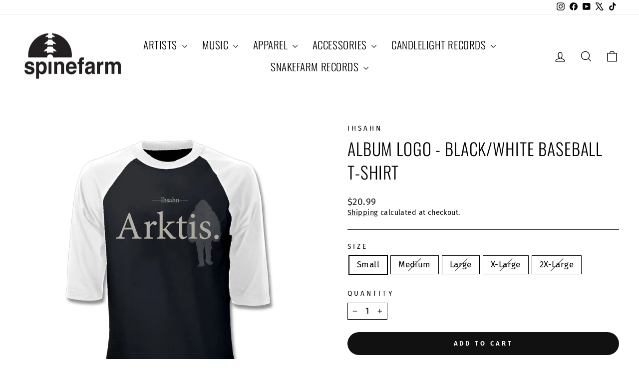

--- FILE ---
content_type: text/html; charset=utf-8
request_url: https://spinefarm.merchnow.com/collections/ihsahn/products/ihsaalbmbw-bt
body_size: 26621
content:
<!doctype html>
<html class="no-js" lang="en" dir="ltr">
<head>
  <meta charset="utf-8">
  <meta http-equiv="X-UA-Compatible" content="IE=edge,chrome=1">
  <meta name="viewport" content="width=device-width,initial-scale=1">
  <meta name="theme-color" content="#111111">
  <link rel="canonical" href="https://spinefarm.merchnow.com/products/ihsaalbmbw-bt">
  <link rel="preconnect" href="https://cdn.shopify.com" crossorigin>
  <link rel="preconnect" href="https://fonts.shopifycdn.com" crossorigin>
  <link rel="dns-prefetch" href="https://productreviews.shopifycdn.com">
  <link rel="dns-prefetch" href="https://ajax.googleapis.com">
  <link rel="dns-prefetch" href="https://maps.googleapis.com">
  <link rel="dns-prefetch" href="https://maps.gstatic.com"><link rel="shortcut icon" href="//spinefarm.merchnow.com/cdn/shop/files/Spinefarm_Logo_Configurations_RGB_Profile_Icon_RGB_32x32.png?v=1749747743" type="image/png" /><title>Album Logo - Black/White Baseball T-Shirt
&ndash; Spinefarm Records 
</title>
<meta name="description" content=""><meta property="og:site_name" content="Spinefarm Records ">
  <meta property="og:url" content="https://spinefarm.merchnow.com/products/ihsaalbmbw-bt">
  <meta property="og:title" content="Album Logo - Black/White Baseball T-Shirt">
  <meta property="og:type" content="product">
  <meta property="og:description" content="Shop Spinefarm Records Merchandise. Shop Apparel. T-Shirts, Hoodies, Long Sleeves. Shop Music. Vinyl, CDs, Cassettes. Shop Accessories. Hats, Bags, Pins & MORE!"><meta property="og:image" content="http://spinefarm.merchnow.com/cdn/shop/products/df97f790e15a4136908160218be57e21.jpg?v=1652894297">
    <meta property="og:image:secure_url" content="https://spinefarm.merchnow.com/cdn/shop/products/df97f790e15a4136908160218be57e21.jpg?v=1652894297">
    <meta property="og:image:width" content="1500">
    <meta property="og:image:height" content="1500"><meta name="twitter:site" content="@https://x.com/Spinefarm">
  <meta name="twitter:card" content="summary_large_image">
  <meta name="twitter:title" content="Album Logo - Black/White Baseball T-Shirt">
  <meta name="twitter:description" content="Shop Spinefarm Records Merchandise. Shop Apparel. T-Shirts, Hoodies, Long Sleeves. Shop Music. Vinyl, CDs, Cassettes. Shop Accessories. Hats, Bags, Pins & MORE!">
<style data-shopify>@font-face {
  font-family: Oswald;
  font-weight: 300;
  font-style: normal;
  font-display: swap;
  src: url("//spinefarm.merchnow.com/cdn/fonts/oswald/oswald_n3.5e1367501ca69370d84b28bb3e29485e5178d388.woff2") format("woff2"),
       url("//spinefarm.merchnow.com/cdn/fonts/oswald/oswald_n3.cfa18f7353e13af9f0069f6d616bed3d258993d6.woff") format("woff");
}

  @font-face {
  font-family: "Fira Sans";
  font-weight: 400;
  font-style: normal;
  font-display: swap;
  src: url("//spinefarm.merchnow.com/cdn/fonts/fira_sans/firasans_n4.2bbe25c7eff81f2190328b1f4c09fff694a30391.woff2") format("woff2"),
       url("//spinefarm.merchnow.com/cdn/fonts/fira_sans/firasans_n4.3080da6df53473deabf85f231151766e88fe58e5.woff") format("woff");
}


  @font-face {
  font-family: "Fira Sans";
  font-weight: 600;
  font-style: normal;
  font-display: swap;
  src: url("//spinefarm.merchnow.com/cdn/fonts/fira_sans/firasans_n6.6e69582c830743b0b2519d70cb6f53fae6750454.woff2") format("woff2"),
       url("//spinefarm.merchnow.com/cdn/fonts/fira_sans/firasans_n6.56f6d15fcabb3c1b127727e16232daf8adf28d0a.woff") format("woff");
}

  @font-face {
  font-family: "Fira Sans";
  font-weight: 400;
  font-style: italic;
  font-display: swap;
  src: url("//spinefarm.merchnow.com/cdn/fonts/fira_sans/firasans_i4.c80c323ec965c58e05ab85d436c872a499b8b684.woff2") format("woff2"),
       url("//spinefarm.merchnow.com/cdn/fonts/fira_sans/firasans_i4.4a2d82e939dfe1cd2fff5fc4411d982dee96dce7.woff") format("woff");
}

  @font-face {
  font-family: "Fira Sans";
  font-weight: 600;
  font-style: italic;
  font-display: swap;
  src: url("//spinefarm.merchnow.com/cdn/fonts/fira_sans/firasans_i6.6be0362d67646d083fec286f5635829c5c3bc7a3.woff2") format("woff2"),
       url("//spinefarm.merchnow.com/cdn/fonts/fira_sans/firasans_i6.e7cbc93a0829316f41ccb48843395e27dd058393.woff") format("woff");
}

</style><link href="//spinefarm.merchnow.com/cdn/shop/t/6/assets/theme.css?v=59902309778294322961749825391" rel="stylesheet" type="text/css" media="all" />
<style data-shopify>:root {
    --typeHeaderPrimary: Oswald;
    --typeHeaderFallback: sans-serif;
    --typeHeaderSize: 40px;
    --typeHeaderWeight: 300;
    --typeHeaderLineHeight: 1.4;
    --typeHeaderSpacing: 0.025em;

    --typeBasePrimary:"Fira Sans";
    --typeBaseFallback:sans-serif;
    --typeBaseSize: 17px;
    --typeBaseWeight: 400;
    --typeBaseSpacing: 0.025em;
    --typeBaseLineHeight: 1.3;
    --typeBaselineHeightMinus01: 1.2;

    --typeCollectionTitle: 16px;

    --iconWeight: 3px;
    --iconLinecaps: round;

    
        --buttonRadius: 50px;
    

    --colorGridOverlayOpacity: 0.0;
    --colorAnnouncement: #d10000;
    --colorAnnouncementText: #ffffff;

    --colorBody: #FFFFFF;
    --colorBodyAlpha05: rgba(255, 255, 255, 0.05);
    --colorBodyDim: #f2f2f2;
    --colorBodyLightDim: #fafafa;
    --colorBodyMediumDim: #f5f5f5;


    --colorBorder: #000000;

    --colorBtnPrimary: #111111;
    --colorBtnPrimaryLight: #2b2b2b;
    --colorBtnPrimaryDim: #040404;
    --colorBtnPrimaryText: #ffffff;

    --colorCartDot: #ff4f33;

    --colorDrawers: #ffffff;
    --colorDrawersDim: #f2f2f2;
    --colorDrawerBorder: #000000;
    --colorDrawerText: #000000;
    --colorDrawerTextDark: #000000;
    --colorDrawerButton: #111111;
    --colorDrawerButtonText: #ffffff;

    --colorFooter: #000000;
    --colorFooterText: #ffffff;
    --colorFooterTextAlpha01: #ffffff;

    --colorGridOverlay: #2e2e2e;
    --colorGridOverlayOpacity: 0.1;

    --colorHeaderTextAlpha01: rgba(0, 0, 0, 0.1);

    --colorHeroText: #ffffff;

    --colorSmallImageBg: rgba(0,0,0,0);
    --colorLargeImageBg: #0f0f0f;

    --colorImageOverlay: #000000;
    --colorImageOverlayOpacity: 0.1;
    --colorImageOverlayTextShadow: 0.2;

    --colorLink: #000000;

    --colorModalBg: rgba(0, 0, 0, 0.6);

    --colorNav: #ffffff;
    --colorNavText: #000000;

    --colorPrice: #1c1d1d;

    --colorSaleTag: #00ded4;
    --colorSaleTagText: #ffffff;

    --colorTextBody: #000000;
    --colorTextBodyAlpha015: rgba(0, 0, 0, 0.15);
    --colorTextBodyAlpha005: rgba(0, 0, 0, 0.05);
    --colorTextBodyAlpha008: rgba(0, 0, 0, 0.08);
    --colorTextSavings: #ff4e4e;

    --urlIcoSelect: url(//spinefarm.merchnow.com/cdn/shop/t/6/assets/ico-select.svg);
    --urlIcoSelectFooter: url(//spinefarm.merchnow.com/cdn/shop/t/6/assets/ico-select-footer.svg);
    --urlIcoSelectWhite: url(//spinefarm.merchnow.com/cdn/shop/t/6/assets/ico-select-white.svg);

    --grid-gutter: 17px;
    --drawer-gutter: 20px;

    --sizeChartMargin: 25px 0;
    --sizeChartIconMargin: 5px;

    --newsletterReminderPadding: 40px;

    /*Shop Pay Installments*/
    --color-body-text: #000000;
    --color-body: #FFFFFF;
    --color-bg: #FFFFFF;
    }

    .placeholder-content {
    background-image: linear-gradient(100deg, rgba(0,0,0,0) 40%, rgba(0, 0, 0, 0.0) 63%, rgba(0,0,0,0) 79%);
    }</style><script>
    document.documentElement.className = document.documentElement.className.replace('no-js', 'js');

    window.theme = window.theme || {};
    theme.routes = {
      home: "/",
      cart: "/cart.js",
      cartPage: "/cart",
      cartAdd: "/cart/add.js",
      cartChange: "/cart/change.js",
      search: "/search",
      predictiveSearch: "/search/suggest"
    };
    theme.strings = {
      soldOut: "Sold Out",
      unavailable: "Unavailable",
      inStockLabel: "In stock, ready to ship",
      oneStockLabel: "Low stock - [count] item left",
      otherStockLabel: "Low stock - [count] items left",
      willNotShipUntil: "Ready to ship [date]",
      willBeInStockAfter: "Back in stock [date]",
      waitingForStock: "Backordered, shipping soon",
      savePrice: "Save [saved_amount]",
      cartEmpty: "Your cart is currently empty.",
      cartTermsConfirmation: "You must agree with the terms and conditions of sales to check out",
      searchCollections: "Collections",
      searchPages: "Pages",
      searchArticles: "Articles",
      productFrom: "from ",
      maxQuantity: "You can only have [quantity] of [title] in your cart."
    };
    theme.settings = {
      cartType: "page",
      isCustomerTemplate: false,
      moneyFormat: "${{amount}}",
      saveType: "dollar",
      productImageSize: "square",
      productImageCover: false,
      predictiveSearch: true,
      predictiveSearchType: null,
      predictiveSearchVendor: false,
      predictiveSearchPrice: false,
      quickView: true,
      themeName: 'Impulse',
      themeVersion: "7.6.2"
    };
  </script>

  <script>window.performance && window.performance.mark && window.performance.mark('shopify.content_for_header.start');</script><meta name="facebook-domain-verification" content="uc0ytyfdrb3eoicfdnr0fw6s5uompi">
<meta id="shopify-digital-wallet" name="shopify-digital-wallet" content="/57231212709/digital_wallets/dialog">
<meta name="shopify-checkout-api-token" content="1840d0e40cdc672a215da14340db5a5e">
<meta id="in-context-paypal-metadata" data-shop-id="57231212709" data-venmo-supported="true" data-environment="production" data-locale="en_US" data-paypal-v4="true" data-currency="USD">
<link rel="alternate" type="application/json+oembed" href="https://spinefarm.merchnow.com/products/ihsaalbmbw-bt.oembed">
<script async="async" src="/checkouts/internal/preloads.js?locale=en-US"></script>
<link rel="preconnect" href="https://shop.app" crossorigin="anonymous">
<script async="async" src="https://shop.app/checkouts/internal/preloads.js?locale=en-US&shop_id=57231212709" crossorigin="anonymous"></script>
<script id="apple-pay-shop-capabilities" type="application/json">{"shopId":57231212709,"countryCode":"US","currencyCode":"USD","merchantCapabilities":["supports3DS"],"merchantId":"gid:\/\/shopify\/Shop\/57231212709","merchantName":"Spinefarm Records ","requiredBillingContactFields":["postalAddress","email","phone"],"requiredShippingContactFields":["postalAddress","email","phone"],"shippingType":"shipping","supportedNetworks":["visa","masterCard","amex","discover","elo","jcb"],"total":{"type":"pending","label":"Spinefarm Records ","amount":"1.00"},"shopifyPaymentsEnabled":true,"supportsSubscriptions":true}</script>
<script id="shopify-features" type="application/json">{"accessToken":"1840d0e40cdc672a215da14340db5a5e","betas":["rich-media-storefront-analytics"],"domain":"spinefarm.merchnow.com","predictiveSearch":true,"shopId":57231212709,"locale":"en"}</script>
<script>var Shopify = Shopify || {};
Shopify.shop = "spinefarm-records.myshopify.com";
Shopify.locale = "en";
Shopify.currency = {"active":"USD","rate":"1.0"};
Shopify.country = "US";
Shopify.theme = {"name":"Impulse","id":178324373874,"schema_name":"Impulse","schema_version":"7.6.2","theme_store_id":857,"role":"main"};
Shopify.theme.handle = "null";
Shopify.theme.style = {"id":null,"handle":null};
Shopify.cdnHost = "spinefarm.merchnow.com/cdn";
Shopify.routes = Shopify.routes || {};
Shopify.routes.root = "/";</script>
<script type="module">!function(o){(o.Shopify=o.Shopify||{}).modules=!0}(window);</script>
<script>!function(o){function n(){var o=[];function n(){o.push(Array.prototype.slice.apply(arguments))}return n.q=o,n}var t=o.Shopify=o.Shopify||{};t.loadFeatures=n(),t.autoloadFeatures=n()}(window);</script>
<script>
  window.ShopifyPay = window.ShopifyPay || {};
  window.ShopifyPay.apiHost = "shop.app\/pay";
  window.ShopifyPay.redirectState = null;
</script>
<script id="shop-js-analytics" type="application/json">{"pageType":"product"}</script>
<script defer="defer" async type="module" src="//spinefarm.merchnow.com/cdn/shopifycloud/shop-js/modules/v2/client.init-shop-cart-sync_CGREiBkR.en.esm.js"></script>
<script defer="defer" async type="module" src="//spinefarm.merchnow.com/cdn/shopifycloud/shop-js/modules/v2/chunk.common_Bt2Up4BP.esm.js"></script>
<script type="module">
  await import("//spinefarm.merchnow.com/cdn/shopifycloud/shop-js/modules/v2/client.init-shop-cart-sync_CGREiBkR.en.esm.js");
await import("//spinefarm.merchnow.com/cdn/shopifycloud/shop-js/modules/v2/chunk.common_Bt2Up4BP.esm.js");

  window.Shopify.SignInWithShop?.initShopCartSync?.({"fedCMEnabled":true,"windoidEnabled":true});

</script>
<script>
  window.Shopify = window.Shopify || {};
  if (!window.Shopify.featureAssets) window.Shopify.featureAssets = {};
  window.Shopify.featureAssets['shop-js'] = {"shop-cart-sync":["modules/v2/client.shop-cart-sync_CQNAmp__.en.esm.js","modules/v2/chunk.common_Bt2Up4BP.esm.js"],"init-windoid":["modules/v2/client.init-windoid_BMafEeJe.en.esm.js","modules/v2/chunk.common_Bt2Up4BP.esm.js"],"shop-cash-offers":["modules/v2/client.shop-cash-offers_3d66YIS3.en.esm.js","modules/v2/chunk.common_Bt2Up4BP.esm.js","modules/v2/chunk.modal_Dk0o9ppo.esm.js"],"init-fed-cm":["modules/v2/client.init-fed-cm_B-WG4sqw.en.esm.js","modules/v2/chunk.common_Bt2Up4BP.esm.js"],"shop-toast-manager":["modules/v2/client.shop-toast-manager_DhuhblEJ.en.esm.js","modules/v2/chunk.common_Bt2Up4BP.esm.js"],"shop-button":["modules/v2/client.shop-button_B5xLHL5j.en.esm.js","modules/v2/chunk.common_Bt2Up4BP.esm.js"],"avatar":["modules/v2/client.avatar_BTnouDA3.en.esm.js"],"init-shop-email-lookup-coordinator":["modules/v2/client.init-shop-email-lookup-coordinator_hqFayTDE.en.esm.js","modules/v2/chunk.common_Bt2Up4BP.esm.js"],"init-shop-cart-sync":["modules/v2/client.init-shop-cart-sync_CGREiBkR.en.esm.js","modules/v2/chunk.common_Bt2Up4BP.esm.js"],"shop-login-button":["modules/v2/client.shop-login-button_g5QkWrqe.en.esm.js","modules/v2/chunk.common_Bt2Up4BP.esm.js","modules/v2/chunk.modal_Dk0o9ppo.esm.js"],"pay-button":["modules/v2/client.pay-button_Cuf0bNvL.en.esm.js","modules/v2/chunk.common_Bt2Up4BP.esm.js"],"init-shop-for-new-customer-accounts":["modules/v2/client.init-shop-for-new-customer-accounts_Bxwhl6__.en.esm.js","modules/v2/client.shop-login-button_g5QkWrqe.en.esm.js","modules/v2/chunk.common_Bt2Up4BP.esm.js","modules/v2/chunk.modal_Dk0o9ppo.esm.js"],"init-customer-accounts-sign-up":["modules/v2/client.init-customer-accounts-sign-up_al3d1WE3.en.esm.js","modules/v2/client.shop-login-button_g5QkWrqe.en.esm.js","modules/v2/chunk.common_Bt2Up4BP.esm.js","modules/v2/chunk.modal_Dk0o9ppo.esm.js"],"shop-follow-button":["modules/v2/client.shop-follow-button_B9MutJJO.en.esm.js","modules/v2/chunk.common_Bt2Up4BP.esm.js","modules/v2/chunk.modal_Dk0o9ppo.esm.js"],"checkout-modal":["modules/v2/client.checkout-modal_OBPaeP-J.en.esm.js","modules/v2/chunk.common_Bt2Up4BP.esm.js","modules/v2/chunk.modal_Dk0o9ppo.esm.js"],"init-customer-accounts":["modules/v2/client.init-customer-accounts_Brxa5h1K.en.esm.js","modules/v2/client.shop-login-button_g5QkWrqe.en.esm.js","modules/v2/chunk.common_Bt2Up4BP.esm.js","modules/v2/chunk.modal_Dk0o9ppo.esm.js"],"lead-capture":["modules/v2/client.lead-capture_BBBv1Qpe.en.esm.js","modules/v2/chunk.common_Bt2Up4BP.esm.js","modules/v2/chunk.modal_Dk0o9ppo.esm.js"],"shop-login":["modules/v2/client.shop-login_DoNRI_y4.en.esm.js","modules/v2/chunk.common_Bt2Up4BP.esm.js","modules/v2/chunk.modal_Dk0o9ppo.esm.js"],"payment-terms":["modules/v2/client.payment-terms_BlOJedZ2.en.esm.js","modules/v2/chunk.common_Bt2Up4BP.esm.js","modules/v2/chunk.modal_Dk0o9ppo.esm.js"]};
</script>
<script>(function() {
  var isLoaded = false;
  function asyncLoad() {
    if (isLoaded) return;
    isLoaded = true;
    var urls = ["https:\/\/shipaid-api.up.railway.app\/shipaid-widget-script-tag.js?shop=spinefarm-records.myshopify.com"];
    for (var i = 0; i < urls.length; i++) {
      var s = document.createElement('script');
      s.type = 'text/javascript';
      s.async = true;
      s.src = urls[i];
      var x = document.getElementsByTagName('script')[0];
      x.parentNode.insertBefore(s, x);
    }
  };
  if(window.attachEvent) {
    window.attachEvent('onload', asyncLoad);
  } else {
    window.addEventListener('load', asyncLoad, false);
  }
})();</script>
<script id="__st">var __st={"a":57231212709,"offset":-18000,"reqid":"acdcd6b5-d9d5-4c28-8b6f-1d4f627c7dd2-1762830270","pageurl":"spinefarm.merchnow.com\/collections\/ihsahn\/products\/ihsaalbmbw-bt","u":"819566e5fe44","p":"product","rtyp":"product","rid":7728009904293};</script>
<script>window.ShopifyPaypalV4VisibilityTracking = true;</script>
<script id="captcha-bootstrap">!function(){'use strict';const t='contact',e='account',n='new_comment',o=[[t,t],['blogs',n],['comments',n],[t,'customer']],c=[[e,'customer_login'],[e,'guest_login'],[e,'recover_customer_password'],[e,'create_customer']],r=t=>t.map((([t,e])=>`form[action*='/${t}']:not([data-nocaptcha='true']) input[name='form_type'][value='${e}']`)).join(','),a=t=>()=>t?[...document.querySelectorAll(t)].map((t=>t.form)):[];function s(){const t=[...o],e=r(t);return a(e)}const i='password',u='form_key',d=['recaptcha-v3-token','g-recaptcha-response','h-captcha-response',i],f=()=>{try{return window.sessionStorage}catch{return}},m='__shopify_v',_=t=>t.elements[u];function p(t,e,n=!1){try{const o=window.sessionStorage,c=JSON.parse(o.getItem(e)),{data:r}=function(t){const{data:e,action:n}=t;return t[m]||n?{data:e,action:n}:{data:t,action:n}}(c);for(const[e,n]of Object.entries(r))t.elements[e]&&(t.elements[e].value=n);n&&o.removeItem(e)}catch(o){console.error('form repopulation failed',{error:o})}}const l='form_type',E='cptcha';function T(t){t.dataset[E]=!0}const w=window,h=w.document,L='Shopify',v='ce_forms',y='captcha';let A=!1;((t,e)=>{const n=(g='f06e6c50-85a8-45c8-87d0-21a2b65856fe',I='https://cdn.shopify.com/shopifycloud/storefront-forms-hcaptcha/ce_storefront_forms_captcha_hcaptcha.v1.5.2.iife.js',D={infoText:'Protected by hCaptcha',privacyText:'Privacy',termsText:'Terms'},(t,e,n)=>{const o=w[L][v],c=o.bindForm;if(c)return c(t,g,e,D).then(n);var r;o.q.push([[t,g,e,D],n]),r=I,A||(h.body.append(Object.assign(h.createElement('script'),{id:'captcha-provider',async:!0,src:r})),A=!0)});var g,I,D;w[L]=w[L]||{},w[L][v]=w[L][v]||{},w[L][v].q=[],w[L][y]=w[L][y]||{},w[L][y].protect=function(t,e){n(t,void 0,e),T(t)},Object.freeze(w[L][y]),function(t,e,n,w,h,L){const[v,y,A,g]=function(t,e,n){const i=e?o:[],u=t?c:[],d=[...i,...u],f=r(d),m=r(i),_=r(d.filter((([t,e])=>n.includes(e))));return[a(f),a(m),a(_),s()]}(w,h,L),I=t=>{const e=t.target;return e instanceof HTMLFormElement?e:e&&e.form},D=t=>v().includes(t);t.addEventListener('submit',(t=>{const e=I(t);if(!e)return;const n=D(e)&&!e.dataset.hcaptchaBound&&!e.dataset.recaptchaBound,o=_(e),c=g().includes(e)&&(!o||!o.value);(n||c)&&t.preventDefault(),c&&!n&&(function(t){try{if(!f())return;!function(t){const e=f();if(!e)return;const n=_(t);if(!n)return;const o=n.value;o&&e.removeItem(o)}(t);const e=Array.from(Array(32),(()=>Math.random().toString(36)[2])).join('');!function(t,e){_(t)||t.append(Object.assign(document.createElement('input'),{type:'hidden',name:u})),t.elements[u].value=e}(t,e),function(t,e){const n=f();if(!n)return;const o=[...t.querySelectorAll(`input[type='${i}']`)].map((({name:t})=>t)),c=[...d,...o],r={};for(const[a,s]of new FormData(t).entries())c.includes(a)||(r[a]=s);n.setItem(e,JSON.stringify({[m]:1,action:t.action,data:r}))}(t,e)}catch(e){console.error('failed to persist form',e)}}(e),e.submit())}));const S=(t,e)=>{t&&!t.dataset[E]&&(n(t,e.some((e=>e===t))),T(t))};for(const o of['focusin','change'])t.addEventListener(o,(t=>{const e=I(t);D(e)&&S(e,y())}));const B=e.get('form_key'),M=e.get(l),P=B&&M;t.addEventListener('DOMContentLoaded',(()=>{const t=y();if(P)for(const e of t)e.elements[l].value===M&&p(e,B);[...new Set([...A(),...v().filter((t=>'true'===t.dataset.shopifyCaptcha))])].forEach((e=>S(e,t)))}))}(h,new URLSearchParams(w.location.search),n,t,e,['guest_login'])})(!0,!0)}();</script>
<script integrity="sha256-52AcMU7V7pcBOXWImdc/TAGTFKeNjmkeM1Pvks/DTgc=" data-source-attribution="shopify.loadfeatures" defer="defer" src="//spinefarm.merchnow.com/cdn/shopifycloud/storefront/assets/storefront/load_feature-81c60534.js" crossorigin="anonymous"></script>
<script crossorigin="anonymous" defer="defer" src="//spinefarm.merchnow.com/cdn/shopifycloud/storefront/assets/shopify_pay/storefront-65b4c6d7.js?v=20250812"></script>
<script data-source-attribution="shopify.dynamic_checkout.dynamic.init">var Shopify=Shopify||{};Shopify.PaymentButton=Shopify.PaymentButton||{isStorefrontPortableWallets:!0,init:function(){window.Shopify.PaymentButton.init=function(){};var t=document.createElement("script");t.src="https://spinefarm.merchnow.com/cdn/shopifycloud/portable-wallets/latest/portable-wallets.en.js",t.type="module",document.head.appendChild(t)}};
</script>
<script data-source-attribution="shopify.dynamic_checkout.buyer_consent">
  function portableWalletsHideBuyerConsent(e){var t=document.getElementById("shopify-buyer-consent"),n=document.getElementById("shopify-subscription-policy-button");t&&n&&(t.classList.add("hidden"),t.setAttribute("aria-hidden","true"),n.removeEventListener("click",e))}function portableWalletsShowBuyerConsent(e){var t=document.getElementById("shopify-buyer-consent"),n=document.getElementById("shopify-subscription-policy-button");t&&n&&(t.classList.remove("hidden"),t.removeAttribute("aria-hidden"),n.addEventListener("click",e))}window.Shopify?.PaymentButton&&(window.Shopify.PaymentButton.hideBuyerConsent=portableWalletsHideBuyerConsent,window.Shopify.PaymentButton.showBuyerConsent=portableWalletsShowBuyerConsent);
</script>
<script data-source-attribution="shopify.dynamic_checkout.cart.bootstrap">document.addEventListener("DOMContentLoaded",(function(){function t(){return document.querySelector("shopify-accelerated-checkout-cart, shopify-accelerated-checkout")}if(t())Shopify.PaymentButton.init();else{new MutationObserver((function(e,n){t()&&(Shopify.PaymentButton.init(),n.disconnect())})).observe(document.body,{childList:!0,subtree:!0})}}));
</script>
<link id="shopify-accelerated-checkout-styles" rel="stylesheet" media="screen" href="https://spinefarm.merchnow.com/cdn/shopifycloud/portable-wallets/latest/accelerated-checkout-backwards-compat.css" crossorigin="anonymous">
<style id="shopify-accelerated-checkout-cart">
        #shopify-buyer-consent {
  margin-top: 1em;
  display: inline-block;
  width: 100%;
}

#shopify-buyer-consent.hidden {
  display: none;
}

#shopify-subscription-policy-button {
  background: none;
  border: none;
  padding: 0;
  text-decoration: underline;
  font-size: inherit;
  cursor: pointer;
}

#shopify-subscription-policy-button::before {
  box-shadow: none;
}

      </style>

<script>window.performance && window.performance.mark && window.performance.mark('shopify.content_for_header.end');</script>

  <script src="//spinefarm.merchnow.com/cdn/shop/t/6/assets/vendor-scripts-v11.js" defer="defer"></script><script src="//spinefarm.merchnow.com/cdn/shop/t/6/assets/theme.js?v=129710513544181158651749835321" defer="defer"></script>
<link href="https://monorail-edge.shopifysvc.com" rel="dns-prefetch">
<script>(function(){if ("sendBeacon" in navigator && "performance" in window) {try {var session_token_from_headers = performance.getEntriesByType('navigation')[0].serverTiming.find(x => x.name == '_s').description;} catch {var session_token_from_headers = undefined;}var session_cookie_matches = document.cookie.match(/_shopify_s=([^;]*)/);var session_token_from_cookie = session_cookie_matches && session_cookie_matches.length === 2 ? session_cookie_matches[1] : "";var session_token = session_token_from_headers || session_token_from_cookie || "";function handle_abandonment_event(e) {var entries = performance.getEntries().filter(function(entry) {return /monorail-edge.shopifysvc.com/.test(entry.name);});if (!window.abandonment_tracked && entries.length === 0) {window.abandonment_tracked = true;var currentMs = Date.now();var navigation_start = performance.timing.navigationStart;var payload = {shop_id: 57231212709,url: window.location.href,navigation_start,duration: currentMs - navigation_start,session_token,page_type: "product"};window.navigator.sendBeacon("https://monorail-edge.shopifysvc.com/v1/produce", JSON.stringify({schema_id: "online_store_buyer_site_abandonment/1.1",payload: payload,metadata: {event_created_at_ms: currentMs,event_sent_at_ms: currentMs}}));}}window.addEventListener('pagehide', handle_abandonment_event);}}());</script>
<script id="web-pixels-manager-setup">(function e(e,d,r,n,o){if(void 0===o&&(o={}),!Boolean(null===(a=null===(i=window.Shopify)||void 0===i?void 0:i.analytics)||void 0===a?void 0:a.replayQueue)){var i,a;window.Shopify=window.Shopify||{};var t=window.Shopify;t.analytics=t.analytics||{};var s=t.analytics;s.replayQueue=[],s.publish=function(e,d,r){return s.replayQueue.push([e,d,r]),!0};try{self.performance.mark("wpm:start")}catch(e){}var l=function(){var e={modern:/Edge?\/(1{2}[4-9]|1[2-9]\d|[2-9]\d{2}|\d{4,})\.\d+(\.\d+|)|Firefox\/(1{2}[4-9]|1[2-9]\d|[2-9]\d{2}|\d{4,})\.\d+(\.\d+|)|Chrom(ium|e)\/(9{2}|\d{3,})\.\d+(\.\d+|)|(Maci|X1{2}).+ Version\/(15\.\d+|(1[6-9]|[2-9]\d|\d{3,})\.\d+)([,.]\d+|)( \(\w+\)|)( Mobile\/\w+|) Safari\/|Chrome.+OPR\/(9{2}|\d{3,})\.\d+\.\d+|(CPU[ +]OS|iPhone[ +]OS|CPU[ +]iPhone|CPU IPhone OS|CPU iPad OS)[ +]+(15[._]\d+|(1[6-9]|[2-9]\d|\d{3,})[._]\d+)([._]\d+|)|Android:?[ /-](13[3-9]|1[4-9]\d|[2-9]\d{2}|\d{4,})(\.\d+|)(\.\d+|)|Android.+Firefox\/(13[5-9]|1[4-9]\d|[2-9]\d{2}|\d{4,})\.\d+(\.\d+|)|Android.+Chrom(ium|e)\/(13[3-9]|1[4-9]\d|[2-9]\d{2}|\d{4,})\.\d+(\.\d+|)|SamsungBrowser\/([2-9]\d|\d{3,})\.\d+/,legacy:/Edge?\/(1[6-9]|[2-9]\d|\d{3,})\.\d+(\.\d+|)|Firefox\/(5[4-9]|[6-9]\d|\d{3,})\.\d+(\.\d+|)|Chrom(ium|e)\/(5[1-9]|[6-9]\d|\d{3,})\.\d+(\.\d+|)([\d.]+$|.*Safari\/(?![\d.]+ Edge\/[\d.]+$))|(Maci|X1{2}).+ Version\/(10\.\d+|(1[1-9]|[2-9]\d|\d{3,})\.\d+)([,.]\d+|)( \(\w+\)|)( Mobile\/\w+|) Safari\/|Chrome.+OPR\/(3[89]|[4-9]\d|\d{3,})\.\d+\.\d+|(CPU[ +]OS|iPhone[ +]OS|CPU[ +]iPhone|CPU IPhone OS|CPU iPad OS)[ +]+(10[._]\d+|(1[1-9]|[2-9]\d|\d{3,})[._]\d+)([._]\d+|)|Android:?[ /-](13[3-9]|1[4-9]\d|[2-9]\d{2}|\d{4,})(\.\d+|)(\.\d+|)|Mobile Safari.+OPR\/([89]\d|\d{3,})\.\d+\.\d+|Android.+Firefox\/(13[5-9]|1[4-9]\d|[2-9]\d{2}|\d{4,})\.\d+(\.\d+|)|Android.+Chrom(ium|e)\/(13[3-9]|1[4-9]\d|[2-9]\d{2}|\d{4,})\.\d+(\.\d+|)|Android.+(UC? ?Browser|UCWEB|U3)[ /]?(15\.([5-9]|\d{2,})|(1[6-9]|[2-9]\d|\d{3,})\.\d+)\.\d+|SamsungBrowser\/(5\.\d+|([6-9]|\d{2,})\.\d+)|Android.+MQ{2}Browser\/(14(\.(9|\d{2,})|)|(1[5-9]|[2-9]\d|\d{3,})(\.\d+|))(\.\d+|)|K[Aa][Ii]OS\/(3\.\d+|([4-9]|\d{2,})\.\d+)(\.\d+|)/},d=e.modern,r=e.legacy,n=navigator.userAgent;return n.match(d)?"modern":n.match(r)?"legacy":"unknown"}(),u="modern"===l?"modern":"legacy",c=(null!=n?n:{modern:"",legacy:""})[u],f=function(e){return[e.baseUrl,"/wpm","/b",e.hashVersion,"modern"===e.buildTarget?"m":"l",".js"].join("")}({baseUrl:d,hashVersion:r,buildTarget:u}),m=function(e){var d=e.version,r=e.bundleTarget,n=e.surface,o=e.pageUrl,i=e.monorailEndpoint;return{emit:function(e){var a=e.status,t=e.errorMsg,s=(new Date).getTime(),l=JSON.stringify({metadata:{event_sent_at_ms:s},events:[{schema_id:"web_pixels_manager_load/3.1",payload:{version:d,bundle_target:r,page_url:o,status:a,surface:n,error_msg:t},metadata:{event_created_at_ms:s}}]});if(!i)return console&&console.warn&&console.warn("[Web Pixels Manager] No Monorail endpoint provided, skipping logging."),!1;try{return self.navigator.sendBeacon.bind(self.navigator)(i,l)}catch(e){}var u=new XMLHttpRequest;try{return u.open("POST",i,!0),u.setRequestHeader("Content-Type","text/plain"),u.send(l),!0}catch(e){return console&&console.warn&&console.warn("[Web Pixels Manager] Got an unhandled error while logging to Monorail."),!1}}}}({version:r,bundleTarget:l,surface:e.surface,pageUrl:self.location.href,monorailEndpoint:e.monorailEndpoint});try{o.browserTarget=l,function(e){var d=e.src,r=e.async,n=void 0===r||r,o=e.onload,i=e.onerror,a=e.sri,t=e.scriptDataAttributes,s=void 0===t?{}:t,l=document.createElement("script"),u=document.querySelector("head"),c=document.querySelector("body");if(l.async=n,l.src=d,a&&(l.integrity=a,l.crossOrigin="anonymous"),s)for(var f in s)if(Object.prototype.hasOwnProperty.call(s,f))try{l.dataset[f]=s[f]}catch(e){}if(o&&l.addEventListener("load",o),i&&l.addEventListener("error",i),u)u.appendChild(l);else{if(!c)throw new Error("Did not find a head or body element to append the script");c.appendChild(l)}}({src:f,async:!0,onload:function(){if(!function(){var e,d;return Boolean(null===(d=null===(e=window.Shopify)||void 0===e?void 0:e.analytics)||void 0===d?void 0:d.initialized)}()){var d=window.webPixelsManager.init(e)||void 0;if(d){var r=window.Shopify.analytics;r.replayQueue.forEach((function(e){var r=e[0],n=e[1],o=e[2];d.publishCustomEvent(r,n,o)})),r.replayQueue=[],r.publish=d.publishCustomEvent,r.visitor=d.visitor,r.initialized=!0}}},onerror:function(){return m.emit({status:"failed",errorMsg:"".concat(f," has failed to load")})},sri:function(e){var d=/^sha384-[A-Za-z0-9+/=]+$/;return"string"==typeof e&&d.test(e)}(c)?c:"",scriptDataAttributes:o}),m.emit({status:"loading"})}catch(e){m.emit({status:"failed",errorMsg:(null==e?void 0:e.message)||"Unknown error"})}}})({shopId: 57231212709,storefrontBaseUrl: "https://spinefarm.merchnow.com",extensionsBaseUrl: "https://extensions.shopifycdn.com/cdn/shopifycloud/web-pixels-manager",monorailEndpoint: "https://monorail-edge.shopifysvc.com/unstable/produce_batch",surface: "storefront-renderer",enabledBetaFlags: ["2dca8a86"],webPixelsConfigList: [{"id":"171770021","configuration":"{\"pixel_id\":\"864601294560727\",\"pixel_type\":\"facebook_pixel\",\"metaapp_system_user_token\":\"-\"}","eventPayloadVersion":"v1","runtimeContext":"OPEN","scriptVersion":"ca16bc87fe92b6042fbaa3acc2fbdaa6","type":"APP","apiClientId":2329312,"privacyPurposes":["ANALYTICS","MARKETING","SALE_OF_DATA"],"dataSharingAdjustments":{"protectedCustomerApprovalScopes":["read_customer_address","read_customer_email","read_customer_name","read_customer_personal_data","read_customer_phone"]}},{"id":"shopify-app-pixel","configuration":"{}","eventPayloadVersion":"v1","runtimeContext":"STRICT","scriptVersion":"0450","apiClientId":"shopify-pixel","type":"APP","privacyPurposes":["ANALYTICS","MARKETING"]},{"id":"shopify-custom-pixel","eventPayloadVersion":"v1","runtimeContext":"LAX","scriptVersion":"0450","apiClientId":"shopify-pixel","type":"CUSTOM","privacyPurposes":["ANALYTICS","MARKETING"]}],isMerchantRequest: false,initData: {"shop":{"name":"Spinefarm Records ","paymentSettings":{"currencyCode":"USD"},"myshopifyDomain":"spinefarm-records.myshopify.com","countryCode":"US","storefrontUrl":"https:\/\/spinefarm.merchnow.com"},"customer":null,"cart":null,"checkout":null,"productVariants":[{"price":{"amount":20.99,"currencyCode":"USD"},"product":{"title":"Album Logo - Black\/White Baseball T-Shirt","vendor":"Ihsahn","id":"7728009904293","untranslatedTitle":"Album Logo - Black\/White Baseball T-Shirt","url":"\/products\/ihsaalbmbw-bt","type":"Baseball T-Shirt"},"id":"41647400648869","image":{"src":"\/\/spinefarm.merchnow.com\/cdn\/shop\/products\/df97f790e15a4136908160218be57e21.jpg?v=1652894297"},"sku":"IHSAALBMBW-BTSM","title":"Small","untranslatedTitle":"Small"},{"price":{"amount":18.99,"currencyCode":"USD"},"product":{"title":"Album Logo - Black\/White Baseball T-Shirt","vendor":"Ihsahn","id":"7728009904293","untranslatedTitle":"Album Logo - Black\/White Baseball T-Shirt","url":"\/products\/ihsaalbmbw-bt","type":"Baseball T-Shirt"},"id":"41647400517797","image":{"src":"\/\/spinefarm.merchnow.com\/cdn\/shop\/products\/df97f790e15a4136908160218be57e21.jpg?v=1652894297"},"sku":"IHSAALBMBW-BTMD","title":"Medium","untranslatedTitle":"Medium"},{"price":{"amount":18.99,"currencyCode":"USD"},"product":{"title":"Album Logo - Black\/White Baseball T-Shirt","vendor":"Ihsahn","id":"7728009904293","untranslatedTitle":"Album Logo - Black\/White Baseball T-Shirt","url":"\/products\/ihsaalbmbw-bt","type":"Baseball T-Shirt"},"id":"41647400550565","image":{"src":"\/\/spinefarm.merchnow.com\/cdn\/shop\/products\/df97f790e15a4136908160218be57e21.jpg?v=1652894297"},"sku":"IHSAALBMBW-BTLG","title":"Large","untranslatedTitle":"Large"},{"price":{"amount":18.99,"currencyCode":"USD"},"product":{"title":"Album Logo - Black\/White Baseball T-Shirt","vendor":"Ihsahn","id":"7728009904293","untranslatedTitle":"Album Logo - Black\/White Baseball T-Shirt","url":"\/products\/ihsaalbmbw-bt","type":"Baseball T-Shirt"},"id":"41647400583333","image":{"src":"\/\/spinefarm.merchnow.com\/cdn\/shop\/products\/df97f790e15a4136908160218be57e21.jpg?v=1652894297"},"sku":"IHSAALBMBW-BTXL","title":"X-Large","untranslatedTitle":"X-Large"},{"price":{"amount":18.99,"currencyCode":"USD"},"product":{"title":"Album Logo - Black\/White Baseball T-Shirt","vendor":"Ihsahn","id":"7728009904293","untranslatedTitle":"Album Logo - Black\/White Baseball T-Shirt","url":"\/products\/ihsaalbmbw-bt","type":"Baseball T-Shirt"},"id":"41647400616101","image":{"src":"\/\/spinefarm.merchnow.com\/cdn\/shop\/products\/df97f790e15a4136908160218be57e21.jpg?v=1652894297"},"sku":"IHSAALBMBW-BT2X","title":"2X-Large","untranslatedTitle":"2X-Large"}],"purchasingCompany":null},},"https://spinefarm.merchnow.com/cdn","ae1676cfwd2530674p4253c800m34e853cb",{"modern":"","legacy":""},{"shopId":"57231212709","storefrontBaseUrl":"https:\/\/spinefarm.merchnow.com","extensionBaseUrl":"https:\/\/extensions.shopifycdn.com\/cdn\/shopifycloud\/web-pixels-manager","surface":"storefront-renderer","enabledBetaFlags":"[\"2dca8a86\"]","isMerchantRequest":"false","hashVersion":"ae1676cfwd2530674p4253c800m34e853cb","publish":"custom","events":"[[\"page_viewed\",{}],[\"product_viewed\",{\"productVariant\":{\"price\":{\"amount\":20.99,\"currencyCode\":\"USD\"},\"product\":{\"title\":\"Album Logo - Black\/White Baseball T-Shirt\",\"vendor\":\"Ihsahn\",\"id\":\"7728009904293\",\"untranslatedTitle\":\"Album Logo - Black\/White Baseball T-Shirt\",\"url\":\"\/products\/ihsaalbmbw-bt\",\"type\":\"Baseball T-Shirt\"},\"id\":\"41647400648869\",\"image\":{\"src\":\"\/\/spinefarm.merchnow.com\/cdn\/shop\/products\/df97f790e15a4136908160218be57e21.jpg?v=1652894297\"},\"sku\":\"IHSAALBMBW-BTSM\",\"title\":\"Small\",\"untranslatedTitle\":\"Small\"}}]]"});</script><script>
  window.ShopifyAnalytics = window.ShopifyAnalytics || {};
  window.ShopifyAnalytics.meta = window.ShopifyAnalytics.meta || {};
  window.ShopifyAnalytics.meta.currency = 'USD';
  var meta = {"product":{"id":7728009904293,"gid":"gid:\/\/shopify\/Product\/7728009904293","vendor":"Ihsahn","type":"Baseball T-Shirt","variants":[{"id":41647400648869,"price":2099,"name":"Album Logo - Black\/White Baseball T-Shirt - Small","public_title":"Small","sku":"IHSAALBMBW-BTSM"},{"id":41647400517797,"price":1899,"name":"Album Logo - Black\/White Baseball T-Shirt - Medium","public_title":"Medium","sku":"IHSAALBMBW-BTMD"},{"id":41647400550565,"price":1899,"name":"Album Logo - Black\/White Baseball T-Shirt - Large","public_title":"Large","sku":"IHSAALBMBW-BTLG"},{"id":41647400583333,"price":1899,"name":"Album Logo - Black\/White Baseball T-Shirt - X-Large","public_title":"X-Large","sku":"IHSAALBMBW-BTXL"},{"id":41647400616101,"price":1899,"name":"Album Logo - Black\/White Baseball T-Shirt - 2X-Large","public_title":"2X-Large","sku":"IHSAALBMBW-BT2X"}],"remote":false},"page":{"pageType":"product","resourceType":"product","resourceId":7728009904293}};
  for (var attr in meta) {
    window.ShopifyAnalytics.meta[attr] = meta[attr];
  }
</script>
<script class="analytics">
  (function () {
    var customDocumentWrite = function(content) {
      var jquery = null;

      if (window.jQuery) {
        jquery = window.jQuery;
      } else if (window.Checkout && window.Checkout.$) {
        jquery = window.Checkout.$;
      }

      if (jquery) {
        jquery('body').append(content);
      }
    };

    var hasLoggedConversion = function(token) {
      if (token) {
        return document.cookie.indexOf('loggedConversion=' + token) !== -1;
      }
      return false;
    }

    var setCookieIfConversion = function(token) {
      if (token) {
        var twoMonthsFromNow = new Date(Date.now());
        twoMonthsFromNow.setMonth(twoMonthsFromNow.getMonth() + 2);

        document.cookie = 'loggedConversion=' + token + '; expires=' + twoMonthsFromNow;
      }
    }

    var trekkie = window.ShopifyAnalytics.lib = window.trekkie = window.trekkie || [];
    if (trekkie.integrations) {
      return;
    }
    trekkie.methods = [
      'identify',
      'page',
      'ready',
      'track',
      'trackForm',
      'trackLink'
    ];
    trekkie.factory = function(method) {
      return function() {
        var args = Array.prototype.slice.call(arguments);
        args.unshift(method);
        trekkie.push(args);
        return trekkie;
      };
    };
    for (var i = 0; i < trekkie.methods.length; i++) {
      var key = trekkie.methods[i];
      trekkie[key] = trekkie.factory(key);
    }
    trekkie.load = function(config) {
      trekkie.config = config || {};
      trekkie.config.initialDocumentCookie = document.cookie;
      var first = document.getElementsByTagName('script')[0];
      var script = document.createElement('script');
      script.type = 'text/javascript';
      script.onerror = function(e) {
        var scriptFallback = document.createElement('script');
        scriptFallback.type = 'text/javascript';
        scriptFallback.onerror = function(error) {
                var Monorail = {
      produce: function produce(monorailDomain, schemaId, payload) {
        var currentMs = new Date().getTime();
        var event = {
          schema_id: schemaId,
          payload: payload,
          metadata: {
            event_created_at_ms: currentMs,
            event_sent_at_ms: currentMs
          }
        };
        return Monorail.sendRequest("https://" + monorailDomain + "/v1/produce", JSON.stringify(event));
      },
      sendRequest: function sendRequest(endpointUrl, payload) {
        // Try the sendBeacon API
        if (window && window.navigator && typeof window.navigator.sendBeacon === 'function' && typeof window.Blob === 'function' && !Monorail.isIos12()) {
          var blobData = new window.Blob([payload], {
            type: 'text/plain'
          });

          if (window.navigator.sendBeacon(endpointUrl, blobData)) {
            return true;
          } // sendBeacon was not successful

        } // XHR beacon

        var xhr = new XMLHttpRequest();

        try {
          xhr.open('POST', endpointUrl);
          xhr.setRequestHeader('Content-Type', 'text/plain');
          xhr.send(payload);
        } catch (e) {
          console.log(e);
        }

        return false;
      },
      isIos12: function isIos12() {
        return window.navigator.userAgent.lastIndexOf('iPhone; CPU iPhone OS 12_') !== -1 || window.navigator.userAgent.lastIndexOf('iPad; CPU OS 12_') !== -1;
      }
    };
    Monorail.produce('monorail-edge.shopifysvc.com',
      'trekkie_storefront_load_errors/1.1',
      {shop_id: 57231212709,
      theme_id: 178324373874,
      app_name: "storefront",
      context_url: window.location.href,
      source_url: "//spinefarm.merchnow.com/cdn/s/trekkie.storefront.308893168db1679b4a9f8a086857af995740364f.min.js"});

        };
        scriptFallback.async = true;
        scriptFallback.src = '//spinefarm.merchnow.com/cdn/s/trekkie.storefront.308893168db1679b4a9f8a086857af995740364f.min.js';
        first.parentNode.insertBefore(scriptFallback, first);
      };
      script.async = true;
      script.src = '//spinefarm.merchnow.com/cdn/s/trekkie.storefront.308893168db1679b4a9f8a086857af995740364f.min.js';
      first.parentNode.insertBefore(script, first);
    };
    trekkie.load(
      {"Trekkie":{"appName":"storefront","development":false,"defaultAttributes":{"shopId":57231212709,"isMerchantRequest":null,"themeId":178324373874,"themeCityHash":"1538445662410377261","contentLanguage":"en","currency":"USD"},"isServerSideCookieWritingEnabled":true,"monorailRegion":"shop_domain","enabledBetaFlags":["f0df213a"]},"Session Attribution":{},"S2S":{"facebookCapiEnabled":true,"source":"trekkie-storefront-renderer","apiClientId":580111}}
    );

    var loaded = false;
    trekkie.ready(function() {
      if (loaded) return;
      loaded = true;

      window.ShopifyAnalytics.lib = window.trekkie;

      var originalDocumentWrite = document.write;
      document.write = customDocumentWrite;
      try { window.ShopifyAnalytics.merchantGoogleAnalytics.call(this); } catch(error) {};
      document.write = originalDocumentWrite;

      window.ShopifyAnalytics.lib.page(null,{"pageType":"product","resourceType":"product","resourceId":7728009904293,"shopifyEmitted":true});

      var match = window.location.pathname.match(/checkouts\/(.+)\/(thank_you|post_purchase)/)
      var token = match? match[1]: undefined;
      if (!hasLoggedConversion(token)) {
        setCookieIfConversion(token);
        window.ShopifyAnalytics.lib.track("Viewed Product",{"currency":"USD","variantId":41647400648869,"productId":7728009904293,"productGid":"gid:\/\/shopify\/Product\/7728009904293","name":"Album Logo - Black\/White Baseball T-Shirt - Small","price":"20.99","sku":"IHSAALBMBW-BTSM","brand":"Ihsahn","variant":"Small","category":"Baseball T-Shirt","nonInteraction":true,"remote":false},undefined,undefined,{"shopifyEmitted":true});
      window.ShopifyAnalytics.lib.track("monorail:\/\/trekkie_storefront_viewed_product\/1.1",{"currency":"USD","variantId":41647400648869,"productId":7728009904293,"productGid":"gid:\/\/shopify\/Product\/7728009904293","name":"Album Logo - Black\/White Baseball T-Shirt - Small","price":"20.99","sku":"IHSAALBMBW-BTSM","brand":"Ihsahn","variant":"Small","category":"Baseball T-Shirt","nonInteraction":true,"remote":false,"referer":"https:\/\/spinefarm.merchnow.com\/collections\/ihsahn\/products\/ihsaalbmbw-bt"});
      }
    });


        var eventsListenerScript = document.createElement('script');
        eventsListenerScript.async = true;
        eventsListenerScript.src = "//spinefarm.merchnow.com/cdn/shopifycloud/storefront/assets/shop_events_listener-3da45d37.js";
        document.getElementsByTagName('head')[0].appendChild(eventsListenerScript);

})();</script>
<script
  defer
  src="https://spinefarm.merchnow.com/cdn/shopifycloud/perf-kit/shopify-perf-kit-2.1.2.min.js"
  data-application="storefront-renderer"
  data-shop-id="57231212709"
  data-render-region="gcp-us-central1"
  data-page-type="product"
  data-theme-instance-id="178324373874"
  data-theme-name="Impulse"
  data-theme-version="7.6.2"
  data-monorail-region="shop_domain"
  data-resource-timing-sampling-rate="10"
  data-shs="true"
  data-shs-beacon="true"
  data-shs-export-with-fetch="true"
  data-shs-logs-sample-rate="1"
></script>
</head>

<body class="template-product" data-center-text="true" data-button_style="round" data-type_header_capitalize="true" data-type_headers_align_text="true" data-type_product_capitalize="false" data-swatch_style="round" >

  <a class="in-page-link visually-hidden skip-link" href="#MainContent">Skip to content</a>

  <div id="PageContainer" class="page-container">
    <div class="transition-body"><!-- BEGIN sections: header-group -->
<div id="shopify-section-sections--24661259583858__header" class="shopify-section shopify-section-group-header-group">

<div id="NavDrawer" class="drawer drawer--right">
  <div class="drawer__contents">
    <div class="drawer__fixed-header">
      <div class="drawer__header appear-animation appear-delay-1">
        <div class="h2 drawer__title"></div>
        <div class="drawer__close">
          <button type="button" class="drawer__close-button js-drawer-close">
            <svg aria-hidden="true" focusable="false" role="presentation" class="icon icon-close" viewBox="0 0 64 64"><title>icon-X</title><path d="m19 17.61 27.12 27.13m0-27.12L19 44.74"/></svg>
            <span class="icon__fallback-text">Close menu</span>
          </button>
        </div>
      </div>
    </div>
    <div class="drawer__scrollable">
      <ul class="mobile-nav mobile-nav--heading-style" role="navigation" aria-label="Primary"><li class="mobile-nav__item appear-animation appear-delay-2"><div class="mobile-nav__has-sublist"><a href="/collections"
                    class="mobile-nav__link mobile-nav__link--top-level"
                    id="Label-collections1"
                    >
                    Artists
                  </a>
                  <div class="mobile-nav__toggle">
                    <button type="button"
                      aria-controls="Linklist-collections1"
                      aria-labelledby="Label-collections1"
                      class="collapsible-trigger collapsible--auto-height"><span class="collapsible-trigger__icon collapsible-trigger__icon--open" role="presentation">
  <svg aria-hidden="true" focusable="false" role="presentation" class="icon icon--wide icon-chevron-down" viewBox="0 0 28 16"><path d="m1.57 1.59 12.76 12.77L27.1 1.59" stroke-width="2" stroke="#000" fill="none"/></svg>
</span>
</button>
                  </div></div><div id="Linklist-collections1"
                class="mobile-nav__sublist collapsible-content collapsible-content--all"
                >
                <div class="collapsible-content__inner">
                  <ul class="mobile-nav__sublist"><li class="mobile-nav__item">
                        <div class="mobile-nav__child-item"><a href="/search"
                              class="mobile-nav__link"
                              id="Sublabel-search1"
                              >
                              #-C
                            </a><button type="button"
                              aria-controls="Sublinklist-collections1-search1"
                              aria-labelledby="Sublabel-search1"
                              class="collapsible-trigger"><span class="collapsible-trigger__icon collapsible-trigger__icon--circle collapsible-trigger__icon--open" role="presentation">
  <svg aria-hidden="true" focusable="false" role="presentation" class="icon icon--wide icon-chevron-down" viewBox="0 0 28 16"><path d="m1.57 1.59 12.76 12.77L27.1 1.59" stroke-width="2" stroke="#000" fill="none"/></svg>
</span>
</button></div><div
                            id="Sublinklist-collections1-search1"
                            aria-labelledby="Sublabel-search1"
                            class="mobile-nav__sublist collapsible-content collapsible-content--all"
                            >
                            <div class="collapsible-content__inner">
                              <ul class="mobile-nav__grandchildlist"><li class="mobile-nav__item">
                                    <a href="/collections/36-crazyfists" class="mobile-nav__link">
                                      36 Crazyfists
                                    </a>
                                  </li><li class="mobile-nav__item">
                                    <a href="/collections/airbourne" class="mobile-nav__link">
                                      Airbourne
                                    </a>
                                  </li><li class="mobile-nav__item">
                                    <a href="/collections/amaranthe" class="mobile-nav__link">
                                      Amaranthe
                                    </a>
                                  </li><li class="mobile-nav__item">
                                    <a href="/collections/anti-flag" class="mobile-nav__link">
                                      Anti-Flag
                                    </a>
                                  </li><li class="mobile-nav__item">
                                    <a href="/collections/atreyu" class="mobile-nav__link">
                                      Atreyu
                                    </a>
                                  </li><li class="mobile-nav__item">
                                    <a href="/collections/austin-meade" class="mobile-nav__link">
                                      Austin Meade
                                    </a>
                                  </li><li class="mobile-nav__item">
                                    <a href="/collections/black-foxxes" class="mobile-nav__link">
                                      Black Foxxes
                                    </a>
                                  </li><li class="mobile-nav__item">
                                    <a href="/collections/black-map" class="mobile-nav__link">
                                      Black Map
                                    </a>
                                  </li><li class="mobile-nav__item">
                                    <a href="/collections/black-veil-brides" class="mobile-nav__link">
                                      Black Veil Brides
                                    </a>
                                  </li><li class="mobile-nav__item">
                                    <a href="/collections/brkn-love" class="mobile-nav__link">
                                      BRKN Love
                                    </a>
                                  </li><li class="mobile-nav__item">
                                    <a href="/collections/bullet-for-my-valentine" class="mobile-nav__link">
                                      Bullet For My Valentine
                                    </a>
                                  </li><li class="mobile-nav__item">
                                    <a href="/collections/children-of-bodom" class="mobile-nav__link">
                                      Children Of Bodom
                                    </a>
                                  </li><li class="mobile-nav__item">
                                    <a href="/collections/cold-steel" class="mobile-nav__link">
                                      Cold Steel
                                    </a>
                                  </li><li class="mobile-nav__item">
                                    <a href="/collections/creeper" class="mobile-nav__link">
                                      Creeper
                                    </a>
                                  </li><li class="mobile-nav__item">
                                    <a href="/collections/crown-lands" class="mobile-nav__link">
                                      Crown Lands
                                    </a>
                                  </li><li class="mobile-nav__item">
                                    <a href="/collections/cyhra" class="mobile-nav__link">
                                      CyHra
                                    </a>
                                  </li></ul>
                            </div>
                          </div></li><li class="mobile-nav__item">
                        <div class="mobile-nav__child-item"><a href="/search"
                              class="mobile-nav__link"
                              id="Sublabel-search2"
                              >
                              D-G
                            </a><button type="button"
                              aria-controls="Sublinklist-collections1-search2"
                              aria-labelledby="Sublabel-search2"
                              class="collapsible-trigger"><span class="collapsible-trigger__icon collapsible-trigger__icon--circle collapsible-trigger__icon--open" role="presentation">
  <svg aria-hidden="true" focusable="false" role="presentation" class="icon icon--wide icon-chevron-down" viewBox="0 0 28 16"><path d="m1.57 1.59 12.76 12.77L27.1 1.59" stroke-width="2" stroke="#000" fill="none"/></svg>
</span>
</button></div><div
                            id="Sublinklist-collections1-search2"
                            aria-labelledby="Sublabel-search2"
                            class="mobile-nav__sublist collapsible-content collapsible-content--all"
                            >
                            <div class="collapsible-content__inner">
                              <ul class="mobile-nav__grandchildlist"><li class="mobile-nav__item">
                                    <a href="/collections/darke-complex" class="mobile-nav__link">
                                      Darke Complex
                                    </a>
                                  </li><li class="mobile-nav__item">
                                    <a href="/collections/dayseeker" class="mobile-nav__link">
                                      Dayseeker
                                    </a>
                                  </li><li class="mobile-nav__item">
                                    <a href="/collections/dayshell" class="mobile-nav__link">
                                      Dayshell
                                    </a>
                                  </li><li class="mobile-nav__item">
                                    <a href="/collections/deadlands" class="mobile-nav__link">
                                      Deadlands
                                    </a>
                                  </li><li class="mobile-nav__item">
                                    <a href="/collections/dead-by-april" class="mobile-nav__link">
                                      Dead By April
                                    </a>
                                  </li><li class="mobile-nav__item">
                                    <a href="/collections/dead-poet-society" class="mobile-nav__link">
                                      Dead Poet Society
                                    </a>
                                  </li><li class="mobile-nav__item">
                                    <a href="/collections/death-from-above-1979" class="mobile-nav__link">
                                      Death From Above 1979
                                    </a>
                                  </li><li class="mobile-nav__item">
                                    <a href="/collections/dragonforce" class="mobile-nav__link">
                                      Dragonforce
                                    </a>
                                  </li><li class="mobile-nav__item">
                                    <a href="/collections/dragonlord" class="mobile-nav__link">
                                      Dragonlord
                                    </a>
                                  </li><li class="mobile-nav__item">
                                    <a href="/collections/electric-wizard" class="mobile-nav__link">
                                      Electric Wizard
                                    </a>
                                  </li><li class="mobile-nav__item">
                                    <a href="/collections/emigrate" class="mobile-nav__link">
                                      Emigrate
                                    </a>
                                  </li><li class="mobile-nav__item">
                                    <a href="/collections/employed-to-serve" class="mobile-nav__link">
                                      Employed To Serve
                                    </a>
                                  </li><li class="mobile-nav__item">
                                    <a href="/collections/ensiferum" class="mobile-nav__link">
                                      Ensiferum
                                    </a>
                                  </li><li class="mobile-nav__item">
                                    <a href="/collections/entheos" class="mobile-nav__link">
                                      Entheos
                                    </a>
                                  </li><li class="mobile-nav__item">
                                    <a href="/collections/eskimo-callboy" class="mobile-nav__link">
                                      Eskimo Callboy
                                    </a>
                                  </li><li class="mobile-nav__item">
                                    <a href="/collections/gore" class="mobile-nav__link">
                                      Gore.
                                    </a>
                                  </li></ul>
                            </div>
                          </div></li><li class="mobile-nav__item">
                        <div class="mobile-nav__child-item"><a href="/search"
                              class="mobile-nav__link"
                              id="Sublabel-search3"
                              >
                              H-P
                            </a><button type="button"
                              aria-controls="Sublinklist-collections1-search3"
                              aria-labelledby="Sublabel-search3"
                              class="collapsible-trigger"><span class="collapsible-trigger__icon collapsible-trigger__icon--circle collapsible-trigger__icon--open" role="presentation">
  <svg aria-hidden="true" focusable="false" role="presentation" class="icon icon--wide icon-chevron-down" viewBox="0 0 28 16"><path d="m1.57 1.59 12.76 12.77L27.1 1.59" stroke-width="2" stroke="#000" fill="none"/></svg>
</span>
</button></div><div
                            id="Sublinklist-collections1-search3"
                            aria-labelledby="Sublabel-search3"
                            class="mobile-nav__sublist collapsible-content collapsible-content--all"
                            >
                            <div class="collapsible-content__inner">
                              <ul class="mobile-nav__grandchildlist"><li class="mobile-nav__item">
                                    <a href="/collections/he-is-legend" class="mobile-nav__link">
                                      He Is Legend
                                    </a>
                                  </li><li class="mobile-nav__item">
                                    <a href="/collections/hell-or-highwater" class="mobile-nav__link">
                                      Hell or Highwater
                                    </a>
                                  </li><li class="mobile-nav__item">
                                    <a href="/collections/kalmah" class="mobile-nav__link">
                                      Kalmah
                                    </a>
                                  </li><li class="mobile-nav__item">
                                    <a href="/collections/kid-kapichi" class="mobile-nav__link">
                                      Kid Kapichi
                                    </a>
                                  </li><li class="mobile-nav__item">
                                    <a href="/collections/killing-joke" class="mobile-nav__link">
                                      Killing Joke
                                    </a>
                                  </li><li class="mobile-nav__item">
                                    <a href="/collections/krokodil" class="mobile-nav__link">
                                      Krokodil
                                    </a>
                                  </li><li class="mobile-nav__item">
                                    <a href="/collections/lowlives" class="mobile-nav__link">
                                      LOWLIVES
                                    </a>
                                  </li><li class="mobile-nav__item">
                                    <a href="/collections/mark-morton" class="mobile-nav__link">
                                      Mark Morton
                                    </a>
                                  </li><li class="mobile-nav__item">
                                    <a href="/collections/michael-monroe" class="mobile-nav__link">
                                      Michael Monroe
                                    </a>
                                  </li><li class="mobile-nav__item">
                                    <a href="/collections/nonpoint" class="mobile-nav__link">
                                      Nonpoint
                                    </a>
                                  </li><li class="mobile-nav__item">
                                    <a href="/collections/paradise-slaves" class="mobile-nav__link">
                                      Paradise Slaves
                                    </a>
                                  </li><li class="mobile-nav__item">
                                    <a href="/collections/puppy" class="mobile-nav__link">
                                      Puppy
                                    </a>
                                  </li><li class="mobile-nav__item">
                                    <a href="/collections/purson" class="mobile-nav__link">
                                      Purson
                                    </a>
                                  </li></ul>
                            </div>
                          </div></li><li class="mobile-nav__item">
                        <div class="mobile-nav__child-item"><a href="/search"
                              class="mobile-nav__link"
                              id="Sublabel-search4"
                              >
                              R-S
                            </a><button type="button"
                              aria-controls="Sublinklist-collections1-search4"
                              aria-labelledby="Sublabel-search4"
                              class="collapsible-trigger"><span class="collapsible-trigger__icon collapsible-trigger__icon--circle collapsible-trigger__icon--open" role="presentation">
  <svg aria-hidden="true" focusable="false" role="presentation" class="icon icon--wide icon-chevron-down" viewBox="0 0 28 16"><path d="m1.57 1.59 12.76 12.77L27.1 1.59" stroke-width="2" stroke="#000" fill="none"/></svg>
</span>
</button></div><div
                            id="Sublinklist-collections1-search4"
                            aria-labelledby="Sublabel-search4"
                            class="mobile-nav__sublist collapsible-content collapsible-content--all"
                            >
                            <div class="collapsible-content__inner">
                              <ul class="mobile-nav__grandchildlist"><li class="mobile-nav__item">
                                    <a href="/collections/raging-speedhorn" class="mobile-nav__link">
                                      Raging Speedhorn
                                    </a>
                                  </li><li class="mobile-nav__item">
                                    <a href="/collections/rammstein" class="mobile-nav__link">
                                      Rammstein
                                    </a>
                                  </li><li class="mobile-nav__item">
                                    <a href="/collections/ranger" class="mobile-nav__link">
                                      Ranger
                                    </a>
                                  </li><li class="mobile-nav__item">
                                    <a href="/collections/refused" class="mobile-nav__link">
                                      Refused
                                    </a>
                                  </li><li class="mobile-nav__item">
                                    <a href="/collections/royal-thunder" class="mobile-nav__link">
                                      Royal Thunder
                                    </a>
                                  </li><li class="mobile-nav__item">
                                    <a href="/collections/saint-agnes" class="mobile-nav__link">
                                      Saint Agnes
                                    </a>
                                  </li><li class="mobile-nav__item">
                                    <a href="/collections/saint-asonia" class="mobile-nav__link">
                                      Saint Asonia
                                    </a>
                                  </li><li class="mobile-nav__item">
                                    <a href="/collections/santa-cruz" class="mobile-nav__link">
                                      Santa Cruz
                                    </a>
                                  </li><li class="mobile-nav__item">
                                    <a href="/collections/saul" class="mobile-nav__link">
                                      Saul
                                    </a>
                                  </li><li class="mobile-nav__item">
                                    <a href="/collections/shining" class="mobile-nav__link">
                                      Shining
                                    </a>
                                  </li><li class="mobile-nav__item">
                                    <a href="/collections/shvpes" class="mobile-nav__link">
                                      Shvpes
                                    </a>
                                  </li><li class="mobile-nav__item">
                                    <a href="/collections/sleep-token" class="mobile-nav__link">
                                      Sleep Token
                                    </a>
                                  </li><li class="mobile-nav__item">
                                    <a href="/collections/soen" class="mobile-nav__link">
                                      Soen
                                    </a>
                                  </li><li class="mobile-nav__item">
                                    <a href="/collections/solstafir" class="mobile-nav__link">
                                      Solstafir
                                    </a>
                                  </li><li class="mobile-nav__item">
                                    <a href="/collections/spiders" class="mobile-nav__link">
                                      Spiders
                                    </a>
                                  </li><li class="mobile-nav__item">
                                    <a href="/collections/spinefarm-records" class="mobile-nav__link">
                                      Spinefarm Records
                                    </a>
                                  </li><li class="mobile-nav__item">
                                    <a href="/collections/steve-n-seagulls" class="mobile-nav__link">
                                      Steve 'n' Seagulls
                                    </a>
                                  </li><li class="mobile-nav__item">
                                    <a href="/collections/stone-broken" class="mobile-nav__link">
                                      Stone Broken
                                    </a>
                                  </li></ul>
                            </div>
                          </div></li><li class="mobile-nav__item">
                        <div class="mobile-nav__child-item"><a href="/search"
                              class="mobile-nav__link"
                              id="Sublabel-search5"
                              >
                              T-Z
                            </a><button type="button"
                              aria-controls="Sublinklist-collections1-search5"
                              aria-labelledby="Sublabel-search5"
                              class="collapsible-trigger"><span class="collapsible-trigger__icon collapsible-trigger__icon--circle collapsible-trigger__icon--open" role="presentation">
  <svg aria-hidden="true" focusable="false" role="presentation" class="icon icon--wide icon-chevron-down" viewBox="0 0 28 16"><path d="m1.57 1.59 12.76 12.77L27.1 1.59" stroke-width="2" stroke="#000" fill="none"/></svg>
</span>
</button></div><div
                            id="Sublinklist-collections1-search5"
                            aria-labelledby="Sublabel-search5"
                            class="mobile-nav__sublist collapsible-content collapsible-content--all"
                            >
                            <div class="collapsible-content__inner">
                              <ul class="mobile-nav__grandchildlist"><li class="mobile-nav__item">
                                    <a href="/collections/the-browning" class="mobile-nav__link">
                                      The Browning
                                    </a>
                                  </li><li class="mobile-nav__item">
                                    <a href="/collections/the-damned" class="mobile-nav__link">
                                      The Damned
                                    </a>
                                  </li><li class="mobile-nav__item">
                                    <a href="/collections/the-one-hundred" class="mobile-nav__link">
                                      The One Hundred
                                    </a>
                                  </li><li class="mobile-nav__item">
                                    <a href="/collections/the-temperance-movement" class="mobile-nav__link">
                                      The Temperance Movement
                                    </a>
                                  </li><li class="mobile-nav__item">
                                    <a href="/collections/the-treatment" class="mobile-nav__link">
                                      The Treatment
                                    </a>
                                  </li><li class="mobile-nav__item">
                                    <a href="/collections/toothgrinder" class="mobile-nav__link">
                                      Toothgrinder
                                    </a>
                                  </li><li class="mobile-nav__item">
                                    <a href="/collections/turbowolf" class="mobile-nav__link">
                                      Turbowolf
                                    </a>
                                  </li><li class="mobile-nav__item">
                                    <a href="/collections/tyler-bryant-the-shakedown" class="mobile-nav__link">
                                      Tyler Bryant & the Shakedown
                                    </a>
                                  </li><li class="mobile-nav__item">
                                    <a href="/collections/unprocessed" class="mobile-nav__link">
                                      Unprocessed
                                    </a>
                                  </li><li class="mobile-nav__item">
                                    <a href="/collections/venom" class="mobile-nav__link">
                                      Venom
                                    </a>
                                  </li><li class="mobile-nav__item">
                                    <a href="/collections/vrsty" class="mobile-nav__link">
                                      VRSTY
                                    </a>
                                  </li><li class="mobile-nav__item">
                                    <a href="/collections/vv" class="mobile-nav__link">
                                      VV
                                    </a>
                                  </li><li class="mobile-nav__item">
                                    <a href="/collections/urne" class="mobile-nav__link">
                                      Urne
                                    </a>
                                  </li><li class="mobile-nav__item">
                                    <a href="/collections/while-she-sleeps" class="mobile-nav__link">
                                      While She Sleeps
                                    </a>
                                  </li><li class="mobile-nav__item">
                                    <a href="/collections/within-temptation" class="mobile-nav__link">
                                      Within Temptation
                                    </a>
                                  </li><li class="mobile-nav__item">
                                    <a href="/collections/wolfheart" class="mobile-nav__link">
                                      Wolfheart
                                    </a>
                                  </li></ul>
                            </div>
                          </div></li></ul>
                </div>
              </div></li><li class="mobile-nav__item appear-animation appear-delay-3"><div class="mobile-nav__has-sublist"><a href="/collections/all-music"
                    class="mobile-nav__link mobile-nav__link--top-level"
                    id="Label-collections-all-music2"
                    >
                    Music
                  </a>
                  <div class="mobile-nav__toggle">
                    <button type="button"
                      aria-controls="Linklist-collections-all-music2"
                      aria-labelledby="Label-collections-all-music2"
                      class="collapsible-trigger collapsible--auto-height"><span class="collapsible-trigger__icon collapsible-trigger__icon--open" role="presentation">
  <svg aria-hidden="true" focusable="false" role="presentation" class="icon icon--wide icon-chevron-down" viewBox="0 0 28 16"><path d="m1.57 1.59 12.76 12.77L27.1 1.59" stroke-width="2" stroke="#000" fill="none"/></svg>
</span>
</button>
                  </div></div><div id="Linklist-collections-all-music2"
                class="mobile-nav__sublist collapsible-content collapsible-content--all"
                >
                <div class="collapsible-content__inner">
                  <ul class="mobile-nav__sublist"><li class="mobile-nav__item">
                        <div class="mobile-nav__child-item"><a href="/collections/vinyl"
                              class="mobile-nav__link"
                              id="Sublabel-collections-vinyl1"
                              >
                              Vinyl
                            </a></div></li><li class="mobile-nav__item">
                        <div class="mobile-nav__child-item"><a href="/collections/cds"
                              class="mobile-nav__link"
                              id="Sublabel-collections-cds2"
                              >
                              CDs
                            </a></div></li><li class="mobile-nav__item">
                        <div class="mobile-nav__child-item"><a href="/collections/cassettes"
                              class="mobile-nav__link"
                              id="Sublabel-collections-cassettes3"
                              >
                              Cassettes
                            </a></div></li><li class="mobile-nav__item">
                        <div class="mobile-nav__child-item"><a href="/collections/dvds"
                              class="mobile-nav__link"
                              id="Sublabel-collections-dvds4"
                              >
                              DVDs
                            </a></div></li></ul>
                </div>
              </div></li><li class="mobile-nav__item appear-animation appear-delay-4"><div class="mobile-nav__has-sublist"><a href="/collections/all-apparel"
                    class="mobile-nav__link mobile-nav__link--top-level"
                    id="Label-collections-all-apparel3"
                    >
                    Apparel
                  </a>
                  <div class="mobile-nav__toggle">
                    <button type="button"
                      aria-controls="Linklist-collections-all-apparel3"
                      aria-labelledby="Label-collections-all-apparel3"
                      class="collapsible-trigger collapsible--auto-height"><span class="collapsible-trigger__icon collapsible-trigger__icon--open" role="presentation">
  <svg aria-hidden="true" focusable="false" role="presentation" class="icon icon--wide icon-chevron-down" viewBox="0 0 28 16"><path d="m1.57 1.59 12.76 12.77L27.1 1.59" stroke-width="2" stroke="#000" fill="none"/></svg>
</span>
</button>
                  </div></div><div id="Linklist-collections-all-apparel3"
                class="mobile-nav__sublist collapsible-content collapsible-content--all"
                >
                <div class="collapsible-content__inner">
                  <ul class="mobile-nav__sublist"><li class="mobile-nav__item">
                        <div class="mobile-nav__child-item"><a href="/collections/t-shirts"
                              class="mobile-nav__link"
                              id="Sublabel-collections-t-shirts1"
                              >
                              T-Shirts
                            </a></div></li><li class="mobile-nav__item">
                        <div class="mobile-nav__child-item"><a href="/collections/outerwear"
                              class="mobile-nav__link"
                              id="Sublabel-collections-outerwear2"
                              >
                              Outerwear
                            </a></div></li><li class="mobile-nav__item">
                        <div class="mobile-nav__child-item"><a href="/collections/bottoms"
                              class="mobile-nav__link"
                              id="Sublabel-collections-bottoms3"
                              >
                              Bottoms
                            </a></div></li></ul>
                </div>
              </div></li><li class="mobile-nav__item appear-animation appear-delay-5"><div class="mobile-nav__has-sublist"><a href="/collections/accessories"
                    class="mobile-nav__link mobile-nav__link--top-level"
                    id="Label-collections-accessories4"
                    >
                    Accessories
                  </a>
                  <div class="mobile-nav__toggle">
                    <button type="button"
                      aria-controls="Linklist-collections-accessories4"
                      aria-labelledby="Label-collections-accessories4"
                      class="collapsible-trigger collapsible--auto-height"><span class="collapsible-trigger__icon collapsible-trigger__icon--open" role="presentation">
  <svg aria-hidden="true" focusable="false" role="presentation" class="icon icon--wide icon-chevron-down" viewBox="0 0 28 16"><path d="m1.57 1.59 12.76 12.77L27.1 1.59" stroke-width="2" stroke="#000" fill="none"/></svg>
</span>
</button>
                  </div></div><div id="Linklist-collections-accessories4"
                class="mobile-nav__sublist collapsible-content collapsible-content--all"
                >
                <div class="collapsible-content__inner">
                  <ul class="mobile-nav__sublist"><li class="mobile-nav__item">
                        <div class="mobile-nav__child-item"><a href="/collections/posters"
                              class="mobile-nav__link"
                              id="Sublabel-collections-posters1"
                              >
                              Posters
                            </a></div></li><li class="mobile-nav__item">
                        <div class="mobile-nav__child-item"><a href="/collections/pins"
                              class="mobile-nav__link"
                              id="Sublabel-collections-pins2"
                              >
                              Pins
                            </a></div></li><li class="mobile-nav__item">
                        <div class="mobile-nav__child-item"><a href="/collections/drink-accessories"
                              class="mobile-nav__link"
                              id="Sublabel-collections-drink-accessories3"
                              >
                              Drink Accessories
                            </a></div></li><li class="mobile-nav__item">
                        <div class="mobile-nav__child-item"><a href="/collections/misc-accessories"
                              class="mobile-nav__link"
                              id="Sublabel-collections-misc-accessories4"
                              >
                              Misc. Accessories
                            </a></div></li></ul>
                </div>
              </div></li><li class="mobile-nav__item appear-animation appear-delay-6"><div class="mobile-nav__has-sublist"><a href="/collections/candlelight-records"
                    class="mobile-nav__link mobile-nav__link--top-level"
                    id="Label-collections-candlelight-records5"
                    >
                    Candlelight Records
                  </a>
                  <div class="mobile-nav__toggle">
                    <button type="button"
                      aria-controls="Linklist-collections-candlelight-records5" aria-open="true"
                      aria-labelledby="Label-collections-candlelight-records5"
                      class="collapsible-trigger collapsible--auto-height is-open"><span class="collapsible-trigger__icon collapsible-trigger__icon--open" role="presentation">
  <svg aria-hidden="true" focusable="false" role="presentation" class="icon icon--wide icon-chevron-down" viewBox="0 0 28 16"><path d="m1.57 1.59 12.76 12.77L27.1 1.59" stroke-width="2" stroke="#000" fill="none"/></svg>
</span>
</button>
                  </div></div><div id="Linklist-collections-candlelight-records5"
                class="mobile-nav__sublist collapsible-content collapsible-content--all is-open"
                style="height: auto;">
                <div class="collapsible-content__inner">
                  <ul class="mobile-nav__sublist"><li class="mobile-nav__item">
                        <div class="mobile-nav__child-item"><a href="/search"
                              class="mobile-nav__link"
                              id="Sublabel-search1"
                              >
                              #-G
                            </a><button type="button"
                              aria-controls="Sublinklist-collections-candlelight-records5-search1"
                              aria-labelledby="Sublabel-search1"
                              class="collapsible-trigger"><span class="collapsible-trigger__icon collapsible-trigger__icon--circle collapsible-trigger__icon--open" role="presentation">
  <svg aria-hidden="true" focusable="false" role="presentation" class="icon icon--wide icon-chevron-down" viewBox="0 0 28 16"><path d="m1.57 1.59 12.76 12.77L27.1 1.59" stroke-width="2" stroke="#000" fill="none"/></svg>
</span>
</button></div><div
                            id="Sublinklist-collections-candlelight-records5-search1"
                            aria-labelledby="Sublabel-search1"
                            class="mobile-nav__sublist collapsible-content collapsible-content--all"
                            >
                            <div class="collapsible-content__inner">
                              <ul class="mobile-nav__grandchildlist"><li class="mobile-nav__item">
                                    <a href="/collections/1349" class="mobile-nav__link">
                                      1349
                                    </a>
                                  </li><li class="mobile-nav__item">
                                    <a href="/collections/abduction" class="mobile-nav__link">
                                      Abduction
                                    </a>
                                  </li><li class="mobile-nav__item">
                                    <a href="/collections/absu" class="mobile-nav__link">
                                      Absu
                                    </a>
                                  </li><li class="mobile-nav__item">
                                    <a href="/collections/anaal-nathrakh" class="mobile-nav__link">
                                      Anaal Nathrakh
                                    </a>
                                  </li><li class="mobile-nav__item">
                                    <a href="/collections/armed-for-apocalypse" class="mobile-nav__link">
                                      Armed For Apocalypse
                                    </a>
                                  </li><li class="mobile-nav__item">
                                    <a href="/collections/black-moth" class="mobile-nav__link">
                                      Black Moth
                                    </a>
                                  </li><li class="mobile-nav__item">
                                    <a href="/collections/blood-red-throne" class="mobile-nav__link">
                                      Blood Red Throne
                                    </a>
                                  </li><li class="mobile-nav__item">
                                    <a href="/collections/blut-aus-nord" class="mobile-nav__link">
                                      Blut Aus Nord
                                    </a>
                                  </li><li class="mobile-nav__item">
                                    <a href="/collections/burning-the-oppressor" class="mobile-nav__link">
                                      Burning The Oppressor
                                    </a>
                                  </li><li class="mobile-nav__item">
                                    <a href="/collections/cage-fight" class="mobile-nav__link">
                                      Cage Fight
                                    </a>
                                  </li><li class="mobile-nav__item">
                                    <a href="/collections/crowbar" class="mobile-nav__link">
                                      Crowbar
                                    </a>
                                  </li><li class="mobile-nav__item">
                                    <a href="/collections/darkest-era" class="mobile-nav__link">
                                      Darkest Era
                                    </a>
                                  </li><li class="mobile-nav__item">
                                    <a href="/collections/diablo-swing-orchestra" class="mobile-nav__link">
                                      Diablo Swing Orchestra
                                    </a>
                                  </li><li class="mobile-nav__item">
                                    <a href="/collections/earth-crisis" class="mobile-nav__link">
                                      Earth Crisis
                                    </a>
                                  </li><li class="mobile-nav__item">
                                    <a href="/collections/emperor" class="mobile-nav__link">
                                      Emperor
                                    </a>
                                  </li><li class="mobile-nav__item">
                                    <a href="/collections/from-beyond" class="mobile-nav__link">
                                      From Beyond
                                    </a>
                                  </li></ul>
                            </div>
                          </div></li><li class="mobile-nav__item">
                        <div class="mobile-nav__child-item"><a href="/search"
                              class="mobile-nav__link"
                              id="Sublabel-search2"
                              >
                              H-Z
                            </a><button type="button"
                              aria-controls="Sublinklist-collections-candlelight-records5-search2"
                              aria-labelledby="Sublabel-search2"
                              class="collapsible-trigger is-open"><span class="collapsible-trigger__icon collapsible-trigger__icon--circle collapsible-trigger__icon--open" role="presentation">
  <svg aria-hidden="true" focusable="false" role="presentation" class="icon icon--wide icon-chevron-down" viewBox="0 0 28 16"><path d="m1.57 1.59 12.76 12.77L27.1 1.59" stroke-width="2" stroke="#000" fill="none"/></svg>
</span>
</button></div><div
                            id="Sublinklist-collections-candlelight-records5-search2"
                            aria-labelledby="Sublabel-search2"
                            class="mobile-nav__sublist collapsible-content collapsible-content--all is-open"
                            style="height: auto;">
                            <div class="collapsible-content__inner">
                              <ul class="mobile-nav__grandchildlist"><li class="mobile-nav__item">
                                    <a href="/collections/havok" class="mobile-nav__link">
                                      HAVOK
                                    </a>
                                  </li><li class="mobile-nav__item">
                                    <a href="/collections/high-parasite" class="mobile-nav__link">
                                      High Parasite
                                    </a>
                                  </li><li class="mobile-nav__item">
                                    <a href="/collections/ihsahn" class="mobile-nav__link" data-active="true">
                                      Ihsahn
                                    </a>
                                  </li><li class="mobile-nav__item">
                                    <a href="/collections/insomnium" class="mobile-nav__link">
                                      Insomnium
                                    </a>
                                  </li><li class="mobile-nav__item">
                                    <a href="/collections/limbonic-art" class="mobile-nav__link">
                                      Limbonic Art
                                    </a>
                                  </li><li class="mobile-nav__item">
                                    <a href="/collections/mmxx" class="mobile-nav__link">
                                      MMXX
                                    </a>
                                  </li><li class="mobile-nav__item">
                                    <a href="/collections/opeth" class="mobile-nav__link">
                                      Opeth
                                    </a>
                                  </li><li class="mobile-nav__item">
                                    <a href="/collections/orange-goblin" class="mobile-nav__link">
                                      Orange Goblin
                                    </a>
                                  </li><li class="mobile-nav__item">
                                    <a href="/collections/shade-empire" class="mobile-nav__link">
                                      Shade Empire
                                    </a>
                                  </li><li class="mobile-nav__item">
                                    <a href="/collections/sigh" class="mobile-nav__link">
                                      Sigh
                                    </a>
                                  </li><li class="mobile-nav__item">
                                    <a href="/collections/shrapnel" class="mobile-nav__link">
                                      Shrapnel
                                    </a>
                                  </li><li class="mobile-nav__item">
                                    <a href="/collections/trna" class="mobile-nav__link">
                                      TRNA
                                    </a>
                                  </li><li class="mobile-nav__item">
                                    <a href="/collections/vision-of-disorder" class="mobile-nav__link">
                                      Vision Of Disorder
                                    </a>
                                  </li><li class="mobile-nav__item">
                                    <a href="/collections/winterfylleth" class="mobile-nav__link">
                                      Winterfylleth
                                    </a>
                                  </li><li class="mobile-nav__item">
                                    <a href="/collections/witchsorrow" class="mobile-nav__link">
                                      Witchsorrow
                                    </a>
                                  </li><li class="mobile-nav__item">
                                    <a href="/collections/zyklon" class="mobile-nav__link">
                                      Zyklon
                                    </a>
                                  </li></ul>
                            </div>
                          </div></li></ul>
                </div>
              </div></li><li class="mobile-nav__item appear-animation appear-delay-7"><div class="mobile-nav__has-sublist"><a href="/collections/snakefarm-records"
                    class="mobile-nav__link mobile-nav__link--top-level"
                    id="Label-collections-snakefarm-records6"
                    >
                    Snakefarm Records
                  </a>
                  <div class="mobile-nav__toggle">
                    <button type="button"
                      aria-controls="Linklist-collections-snakefarm-records6"
                      aria-labelledby="Label-collections-snakefarm-records6"
                      class="collapsible-trigger collapsible--auto-height"><span class="collapsible-trigger__icon collapsible-trigger__icon--open" role="presentation">
  <svg aria-hidden="true" focusable="false" role="presentation" class="icon icon--wide icon-chevron-down" viewBox="0 0 28 16"><path d="m1.57 1.59 12.76 12.77L27.1 1.59" stroke-width="2" stroke="#000" fill="none"/></svg>
</span>
</button>
                  </div></div><div id="Linklist-collections-snakefarm-records6"
                class="mobile-nav__sublist collapsible-content collapsible-content--all"
                >
                <div class="collapsible-content__inner">
                  <ul class="mobile-nav__sublist"><li class="mobile-nav__item">
                        <div class="mobile-nav__child-item"><a href="/collections/austin-meade"
                              class="mobile-nav__link"
                              id="Sublabel-collections-austin-meade1"
                              >
                              Austin Meade
                            </a></div></li><li class="mobile-nav__item">
                        <div class="mobile-nav__child-item"><a href="/collections/bowen-young"
                              class="mobile-nav__link"
                              id="Sublabel-collections-bowen-young2"
                              >
                              Bowen Young
                            </a></div></li><li class="mobile-nav__item">
                        <div class="mobile-nav__child-item"><a href="/collections/kyle-daniel"
                              class="mobile-nav__link"
                              id="Sublabel-collections-kyle-daniel3"
                              >
                              Kyle Daniel
                            </a></div></li><li class="mobile-nav__item">
                        <div class="mobile-nav__child-item"><a href="/collections/marty-stuart-his-fabulous-superlatives"
                              class="mobile-nav__link"
                              id="Sublabel-collections-marty-stuart-his-fabulous-superlatives4"
                              >
                              Marty Stuart &amp; His Fabulous Superlatives
                            </a></div></li><li class="mobile-nav__item">
                        <div class="mobile-nav__child-item"><a href="/collections/the-white-buffalo"
                              class="mobile-nav__link"
                              id="Sublabel-collections-the-white-buffalo5"
                              >
                              The White Buffalo
                            </a></div></li></ul>
                </div>
              </div></li><li class="mobile-nav__item mobile-nav__item--secondary">
            <div class="grid"><div class="grid__item one-half appear-animation appear-delay-8">
                  <a href="/account" class="mobile-nav__link">Log in
</a>
                </div></div>
          </li></ul><ul class="mobile-nav__social appear-animation appear-delay-9"><li class="mobile-nav__social-item">
            <a target="_blank" rel="noopener" href="https://www.instagram.com/spinefarmrecords/" title="Spinefarm Records  on Instagram">
              <svg aria-hidden="true" focusable="false" role="presentation" class="icon icon-instagram" viewBox="0 0 32 32"><title>instagram</title><path fill="#444" d="M16 3.094c4.206 0 4.7.019 6.363.094 1.538.069 2.369.325 2.925.544.738.287 1.262.625 1.813 1.175s.894 1.075 1.175 1.813c.212.556.475 1.387.544 2.925.075 1.662.094 2.156.094 6.363s-.019 4.7-.094 6.363c-.069 1.538-.325 2.369-.544 2.925-.288.738-.625 1.262-1.175 1.813s-1.075.894-1.813 1.175c-.556.212-1.387.475-2.925.544-1.663.075-2.156.094-6.363.094s-4.7-.019-6.363-.094c-1.537-.069-2.369-.325-2.925-.544-.737-.288-1.263-.625-1.813-1.175s-.894-1.075-1.175-1.813c-.212-.556-.475-1.387-.544-2.925-.075-1.663-.094-2.156-.094-6.363s.019-4.7.094-6.363c.069-1.537.325-2.369.544-2.925.287-.737.625-1.263 1.175-1.813s1.075-.894 1.813-1.175c.556-.212 1.388-.475 2.925-.544 1.662-.081 2.156-.094 6.363-.094zm0-2.838c-4.275 0-4.813.019-6.494.094-1.675.075-2.819.344-3.819.731-1.037.4-1.913.944-2.788 1.819S1.486 4.656 1.08 5.688c-.387 1-.656 2.144-.731 3.825-.075 1.675-.094 2.213-.094 6.488s.019 4.813.094 6.494c.075 1.675.344 2.819.731 3.825.4 1.038.944 1.913 1.819 2.788s1.756 1.413 2.788 1.819c1 .387 2.144.656 3.825.731s2.213.094 6.494.094 4.813-.019 6.494-.094c1.675-.075 2.819-.344 3.825-.731 1.038-.4 1.913-.944 2.788-1.819s1.413-1.756 1.819-2.788c.387-1 .656-2.144.731-3.825s.094-2.212.094-6.494-.019-4.813-.094-6.494c-.075-1.675-.344-2.819-.731-3.825-.4-1.038-.944-1.913-1.819-2.788s-1.756-1.413-2.788-1.819c-1-.387-2.144-.656-3.825-.731C20.812.275 20.275.256 16 .256z"/><path fill="#444" d="M16 7.912a8.088 8.088 0 0 0 0 16.175c4.463 0 8.087-3.625 8.087-8.088s-3.625-8.088-8.088-8.088zm0 13.338a5.25 5.25 0 1 1 0-10.5 5.25 5.25 0 1 1 0 10.5zM26.294 7.594a1.887 1.887 0 1 1-3.774.002 1.887 1.887 0 0 1 3.774-.003z"/></svg>
              <span class="icon__fallback-text">Instagram</span>
            </a>
          </li><li class="mobile-nav__social-item">
            <a target="_blank" rel="noopener" href="https://www.facebook.com/spinefarm" title="Spinefarm Records  on Facebook">
              <svg aria-hidden="true" focusable="false" role="presentation" class="icon icon-facebook" viewBox="0 0 14222 14222"><path d="M14222 7112c0 3549.352-2600.418 6491.344-6000 7024.72V9168h1657l315-2056H8222V5778c0-562 275-1111 1159-1111h897V2917s-814-139-1592-139c-1624 0-2686 984-2686 2767v1567H4194v2056h1806v4968.72C2600.418 13603.344 0 10661.352 0 7112 0 3184.703 3183.703 1 7111 1s7111 3183.703 7111 7111Zm-8222 7025c362 57 733 86 1111 86-377.945 0-749.003-29.485-1111-86.28Zm2222 0v-.28a7107.458 7107.458 0 0 1-167.717 24.267A7407.158 7407.158 0 0 0 8222 14137Zm-167.717 23.987C7745.664 14201.89 7430.797 14223 7111 14223c319.843 0 634.675-21.479 943.283-62.013Z"/></svg>
              <span class="icon__fallback-text">Facebook</span>
            </a>
          </li><li class="mobile-nav__social-item">
            <a target="_blank" rel="noopener" href="https://www.youtube.com/user/SpinefarmRec" title="Spinefarm Records  on YouTube">
              <svg aria-hidden="true" focusable="false" role="presentation" class="icon icon-youtube" viewBox="0 0 21 20"><path fill="#444" d="M-.196 15.803q0 1.23.812 2.092t1.977.861h14.946q1.165 0 1.977-.861t.812-2.092V3.909q0-1.23-.82-2.116T17.539.907H2.593q-1.148 0-1.969.886t-.82 2.116v11.894zm7.465-2.149V6.058q0-.115.066-.18.049-.016.082-.016l.082.016 7.153 3.806q.066.066.066.164 0 .066-.066.131l-7.153 3.806q-.033.033-.066.033-.066 0-.098-.033-.066-.066-.066-.131z"/></svg>
              <span class="icon__fallback-text">YouTube</span>
            </a>
          </li><li class="mobile-nav__social-item">
            <a target="_blank" rel="noopener" href="https://x.com/Spinefarm" title="Spinefarm Records  on X">
              <svg aria-hidden="true" focusable="false" role="presentation" class="icon icon-twitter" viewBox="0 0 20 20"><path d="M11.095 5.514c.1-.167.158-.3.249-.409A986.714 986.714 0 0 1 14.67 1.11c.43-.514.876-.614 1.35-.327.53.32.609.932.166 1.485-.477.598-.978 1.178-1.467 1.766-.772.927-1.538 1.862-2.322 2.78-.184.216-.21.358-.038.609 2.158 3.157 4.304 6.323 6.448 9.49.18.266.345.55.463.845.435 1.093-.138 2.07-1.319 2.157-1.61.118-3.226.142-4.829-.11-.95-.15-1.607-.758-2.13-1.513-1.15-1.66-2.28-3.334-3.42-5.002-.071-.105-.155-.203-.289-.377-.086.124-.14.214-.207.295a4455.405 4455.405 0 0 1-4.44 5.31 3.698 3.698 0 0 1-.387.42c-.351.308-.85.304-1.217.008-.353-.286-.466-.811-.194-1.194.352-.495.75-.96 1.139-1.43 1.328-1.6 2.66-3.2 4-4.79.184-.219.16-.371.011-.59a1936.237 1936.237 0 0 1-5.324-7.87c-.205-.304-.4-.63-.533-.97C-.27 1.092.28.095 1.357.045c1.514-.07 3.037-.046 4.553.008 1.13.04 1.915.732 2.532 1.62.791 1.14 1.57 2.287 2.354 3.43.066.096.136.19.297.414l.002-.003Zm-8.888-3.6c.098.168.16.293.237.407 3.38 4.967 6.762 9.933 10.14 14.903.331.487.757.792 1.357.804 1.004.017 2.008.028 3.011.037.065 0 .13-.039.24-.076-.113-.184-.205-.345-.309-.5-2.271-3.352-4.54-6.706-6.816-10.054-1.101-1.62-2.224-3.227-3.324-4.847-.337-.495-.8-.693-1.37-.702-.897-.011-1.793-.02-2.69-.024-.138 0-.276.029-.473.05l-.003.002Z"/></svg>
              <span class="icon__fallback-text">X</span>
            </a>
          </li><li class="mobile-nav__social-item">
            <a target="_blank" rel="noopener" href="https://www.tiktok.com/@spinefarmrecords" title="Spinefarm Records  on TickTok">
              <svg aria-hidden="true" focusable="false" role="presentation" class="icon icon-tiktok" viewBox="0 0 2859 3333"><path d="M2081 0c55 473 319 755 778 785v532c-266 26-499-61-770-225v995c0 1264-1378 1659-1932 753-356-583-138-1606 1004-1647v561c-87 14-180 36-265 65-254 86-398 247-358 531 77 544 1075 705 992-358V1h551z"/></svg>
              <span class="icon__fallback-text">TikTok</span>
            </a>
          </li></ul>
    </div>
  </div>
</div>
<style>
  .site-nav__link,
  .site-nav__dropdown-link:not(.site-nav__dropdown-link--top-level) {
    font-size: 21px;
  }
  
    .site-nav__link, .mobile-nav__link--top-level {
      text-transform: uppercase;
      letter-spacing: 0.2em;
    }
    .mobile-nav__link--top-level {
      font-size: 1.1em;
    }
  

  

  
</style>

<div data-section-id="sections--24661259583858__header" data-section-type="header"><div class="toolbar small--hide">
  <div class="page-width">
    <div class="toolbar__content"><div class="toolbar__item">
          <ul class="no-bullets social-icons inline-list toolbar__social"><li>
      <a target="_blank" rel="noopener" href="https://www.instagram.com/spinefarmrecords/" title="Spinefarm Records  on Instagram">
        <svg aria-hidden="true" focusable="false" role="presentation" class="icon icon-instagram" viewBox="0 0 32 32"><title>instagram</title><path fill="#444" d="M16 3.094c4.206 0 4.7.019 6.363.094 1.538.069 2.369.325 2.925.544.738.287 1.262.625 1.813 1.175s.894 1.075 1.175 1.813c.212.556.475 1.387.544 2.925.075 1.662.094 2.156.094 6.363s-.019 4.7-.094 6.363c-.069 1.538-.325 2.369-.544 2.925-.288.738-.625 1.262-1.175 1.813s-1.075.894-1.813 1.175c-.556.212-1.387.475-2.925.544-1.663.075-2.156.094-6.363.094s-4.7-.019-6.363-.094c-1.537-.069-2.369-.325-2.925-.544-.737-.288-1.263-.625-1.813-1.175s-.894-1.075-1.175-1.813c-.212-.556-.475-1.387-.544-2.925-.075-1.663-.094-2.156-.094-6.363s.019-4.7.094-6.363c.069-1.537.325-2.369.544-2.925.287-.737.625-1.263 1.175-1.813s1.075-.894 1.813-1.175c.556-.212 1.388-.475 2.925-.544 1.662-.081 2.156-.094 6.363-.094zm0-2.838c-4.275 0-4.813.019-6.494.094-1.675.075-2.819.344-3.819.731-1.037.4-1.913.944-2.788 1.819S1.486 4.656 1.08 5.688c-.387 1-.656 2.144-.731 3.825-.075 1.675-.094 2.213-.094 6.488s.019 4.813.094 6.494c.075 1.675.344 2.819.731 3.825.4 1.038.944 1.913 1.819 2.788s1.756 1.413 2.788 1.819c1 .387 2.144.656 3.825.731s2.213.094 6.494.094 4.813-.019 6.494-.094c1.675-.075 2.819-.344 3.825-.731 1.038-.4 1.913-.944 2.788-1.819s1.413-1.756 1.819-2.788c.387-1 .656-2.144.731-3.825s.094-2.212.094-6.494-.019-4.813-.094-6.494c-.075-1.675-.344-2.819-.731-3.825-.4-1.038-.944-1.913-1.819-2.788s-1.756-1.413-2.788-1.819c-1-.387-2.144-.656-3.825-.731C20.812.275 20.275.256 16 .256z"/><path fill="#444" d="M16 7.912a8.088 8.088 0 0 0 0 16.175c4.463 0 8.087-3.625 8.087-8.088s-3.625-8.088-8.088-8.088zm0 13.338a5.25 5.25 0 1 1 0-10.5 5.25 5.25 0 1 1 0 10.5zM26.294 7.594a1.887 1.887 0 1 1-3.774.002 1.887 1.887 0 0 1 3.774-.003z"/></svg>
        <span class="icon__fallback-text">Instagram</span>
      </a>
    </li><li>
      <a target="_blank" rel="noopener" href="https://www.facebook.com/spinefarm" title="Spinefarm Records  on Facebook">
        <svg aria-hidden="true" focusable="false" role="presentation" class="icon icon-facebook" viewBox="0 0 14222 14222"><path d="M14222 7112c0 3549.352-2600.418 6491.344-6000 7024.72V9168h1657l315-2056H8222V5778c0-562 275-1111 1159-1111h897V2917s-814-139-1592-139c-1624 0-2686 984-2686 2767v1567H4194v2056h1806v4968.72C2600.418 13603.344 0 10661.352 0 7112 0 3184.703 3183.703 1 7111 1s7111 3183.703 7111 7111Zm-8222 7025c362 57 733 86 1111 86-377.945 0-749.003-29.485-1111-86.28Zm2222 0v-.28a7107.458 7107.458 0 0 1-167.717 24.267A7407.158 7407.158 0 0 0 8222 14137Zm-167.717 23.987C7745.664 14201.89 7430.797 14223 7111 14223c319.843 0 634.675-21.479 943.283-62.013Z"/></svg>
        <span class="icon__fallback-text">Facebook</span>
      </a>
    </li><li>
      <a target="_blank" rel="noopener" href="https://www.youtube.com/user/SpinefarmRec" title="Spinefarm Records  on YouTube">
        <svg aria-hidden="true" focusable="false" role="presentation" class="icon icon-youtube" viewBox="0 0 21 20"><path fill="#444" d="M-.196 15.803q0 1.23.812 2.092t1.977.861h14.946q1.165 0 1.977-.861t.812-2.092V3.909q0-1.23-.82-2.116T17.539.907H2.593q-1.148 0-1.969.886t-.82 2.116v11.894zm7.465-2.149V6.058q0-.115.066-.18.049-.016.082-.016l.082.016 7.153 3.806q.066.066.066.164 0 .066-.066.131l-7.153 3.806q-.033.033-.066.033-.066 0-.098-.033-.066-.066-.066-.131z"/></svg>
        <span class="icon__fallback-text">YouTube</span>
      </a>
    </li><li>
      <a target="_blank" rel="noopener" href="https://x.com/Spinefarm" title="Spinefarm Records  on X">
        <svg aria-hidden="true" focusable="false" role="presentation" class="icon icon-twitter" viewBox="0 0 20 20"><path d="M11.095 5.514c.1-.167.158-.3.249-.409A986.714 986.714 0 0 1 14.67 1.11c.43-.514.876-.614 1.35-.327.53.32.609.932.166 1.485-.477.598-.978 1.178-1.467 1.766-.772.927-1.538 1.862-2.322 2.78-.184.216-.21.358-.038.609 2.158 3.157 4.304 6.323 6.448 9.49.18.266.345.55.463.845.435 1.093-.138 2.07-1.319 2.157-1.61.118-3.226.142-4.829-.11-.95-.15-1.607-.758-2.13-1.513-1.15-1.66-2.28-3.334-3.42-5.002-.071-.105-.155-.203-.289-.377-.086.124-.14.214-.207.295a4455.405 4455.405 0 0 1-4.44 5.31 3.698 3.698 0 0 1-.387.42c-.351.308-.85.304-1.217.008-.353-.286-.466-.811-.194-1.194.352-.495.75-.96 1.139-1.43 1.328-1.6 2.66-3.2 4-4.79.184-.219.16-.371.011-.59a1936.237 1936.237 0 0 1-5.324-7.87c-.205-.304-.4-.63-.533-.97C-.27 1.092.28.095 1.357.045c1.514-.07 3.037-.046 4.553.008 1.13.04 1.915.732 2.532 1.62.791 1.14 1.57 2.287 2.354 3.43.066.096.136.19.297.414l.002-.003Zm-8.888-3.6c.098.168.16.293.237.407 3.38 4.967 6.762 9.933 10.14 14.903.331.487.757.792 1.357.804 1.004.017 2.008.028 3.011.037.065 0 .13-.039.24-.076-.113-.184-.205-.345-.309-.5-2.271-3.352-4.54-6.706-6.816-10.054-1.101-1.62-2.224-3.227-3.324-4.847-.337-.495-.8-.693-1.37-.702-.897-.011-1.793-.02-2.69-.024-.138 0-.276.029-.473.05l-.003.002Z"/></svg>
        <span class="icon__fallback-text">X</span>
      </a>
    </li><li>
      <a target="_blank" rel="noopener" href="https://www.tiktok.com/@spinefarmrecords" title="Spinefarm Records  on TikTok">
        <svg aria-hidden="true" focusable="false" role="presentation" class="icon icon-tiktok" viewBox="0 0 2859 3333"><path d="M2081 0c55 473 319 755 778 785v532c-266 26-499-61-770-225v995c0 1264-1378 1659-1932 753-356-583-138-1606 1004-1647v561c-87 14-180 36-265 65-254 86-398 247-358 531 77 544 1075 705 992-358V1h551z"/></svg>
        <span class="icon__fallback-text">TikTok</span>
      </a>
    </li></ul>

        </div></div>

  </div>
</div>
<div class="header-sticky-wrapper">
    <div id="HeaderWrapper" class="header-wrapper"><header
        id="SiteHeader"
        class="site-header site-header--heading-style"
        data-sticky="true"
        data-overlay="false">
        <div class="page-width">
          <div
            class="header-layout header-layout--left-center"
            data-logo-align="left"><div class="header-item header-item--logo"><style data-shopify>.header-item--logo,
    .header-layout--left-center .header-item--logo,
    .header-layout--left-center .header-item--icons {
      -webkit-box-flex: 0 1 180px;
      -ms-flex: 0 1 180px;
      flex: 0 1 180px;
    }

    @media only screen and (min-width: 769px) {
      .header-item--logo,
      .header-layout--left-center .header-item--logo,
      .header-layout--left-center .header-item--icons {
        -webkit-box-flex: 0 0 210px;
        -ms-flex: 0 0 210px;
        flex: 0 0 210px;
      }
    }

    .site-header__logo a {
      width: 180px;
    }
    .is-light .site-header__logo .logo--inverted {
      width: 180px;
    }
    @media only screen and (min-width: 769px) {
      .site-header__logo a {
        width: 210px;
      }

      .is-light .site-header__logo .logo--inverted {
        width: 210px;
      }
    }</style><div class="h1 site-header__logo" itemscope itemtype="http://schema.org/Organization" >
      <a
        href="/"
        itemprop="url"
        class="site-header__logo-link logo--has-inverted"
        style="padding-top: 49.81089258698941%">

        





<image-element data-aos="image-fade-in" data-aos-offset="150">


  
<img src="//spinefarm.merchnow.com/cdn/shop/files/Spinefarm_Logo_Horizontal_Black_CMYK.jpg?v=1652898704&amp;width=420" alt="" srcset="//spinefarm.merchnow.com/cdn/shop/files/Spinefarm_Logo_Horizontal_Black_CMYK.jpg?v=1652898704&amp;width=210 210w, //spinefarm.merchnow.com/cdn/shop/files/Spinefarm_Logo_Horizontal_Black_CMYK.jpg?v=1652898704&amp;width=420 420w" width="210" height="104.60287443267777" loading="eager" class="small--hide image-element" sizes="210px" itemprop="logo">
  


</image-element>




<image-element data-aos="image-fade-in" data-aos-offset="150">


  
<img src="//spinefarm.merchnow.com/cdn/shop/files/Spinefarm_Logo_Horizontal_Black_CMYK.jpg?v=1652898704&amp;width=360" alt="" srcset="//spinefarm.merchnow.com/cdn/shop/files/Spinefarm_Logo_Horizontal_Black_CMYK.jpg?v=1652898704&amp;width=180 180w, //spinefarm.merchnow.com/cdn/shop/files/Spinefarm_Logo_Horizontal_Black_CMYK.jpg?v=1652898704&amp;width=360 360w" width="180" height="89.65960665658095" loading="eager" class="medium-up--hide image-element" sizes="180px">
  


</image-element>
</a><a
          href="/"
          itemprop="url"
          class="site-header__logo-link logo--inverted"
          style="padding-top: 49.81089258698941%">

          





<image-element data-aos="image-fade-in" data-aos-offset="150">


  
<img src="//spinefarm.merchnow.com/cdn/shop/files/Spinefarm-White-Logo-Horizontal.gif?v=1749736432&amp;width=420" alt="" srcset="//spinefarm.merchnow.com/cdn/shop/files/Spinefarm-White-Logo-Horizontal.gif?v=1749736432&amp;width=210 210w, //spinefarm.merchnow.com/cdn/shop/files/Spinefarm-White-Logo-Horizontal.gif?v=1749736432&amp;width=420 420w" width="210" height="104.60287443267777" loading="eager" class="small--hide image-element" sizes="210px" itemprop="logo">
  


</image-element>




<image-element data-aos="image-fade-in" data-aos-offset="150">


  
<img src="//spinefarm.merchnow.com/cdn/shop/files/Spinefarm-White-Logo-Horizontal.gif?v=1749736432&amp;width=360" alt="" srcset="//spinefarm.merchnow.com/cdn/shop/files/Spinefarm-White-Logo-Horizontal.gif?v=1749736432&amp;width=180 180w, //spinefarm.merchnow.com/cdn/shop/files/Spinefarm-White-Logo-Horizontal.gif?v=1749736432&amp;width=360 360w" width="180" height="89.65960665658095" loading="eager" class="medium-up--hide image-element" sizes="180px">
  


</image-element>
</a></div></div><div class="header-item header-item--navigation text-center" role="navigation" aria-label="Primary"><ul
  class="site-nav site-navigation small--hide"
><li class="site-nav__item site-nav__expanded-item site-nav--has-dropdown site-nav--is-megamenu">
      
        <details
          data-hover="true"
          id="site-nav-item--1"
          class="site-nav__details"
        >
          <summary
            data-link="/collections"
            aria-expanded="false"
            aria-controls="site-nav-item--1"
            class="site-nav__link site-nav__link--underline site-nav__link--has-dropdown"
          >
            Artists <svg aria-hidden="true" focusable="false" role="presentation" class="icon icon--wide icon-chevron-down" viewBox="0 0 28 16"><path d="m1.57 1.59 12.76 12.77L27.1 1.59" stroke-width="2" stroke="#000" fill="none"/></svg>
          </summary>
      
<div class="site-nav__dropdown megamenu text-left">
            <div class="page-width">
              <div class="grid grid--center">
                <div class="grid__item medium-up--one-fifth appear-animation appear-delay-1"><div class="h5">
                      <a href="/search" class="site-nav__dropdown-link site-nav__dropdown-link--top-level">#-C</a>
                    </div><div>
                        <a href="/collections/36-crazyfists" class="site-nav__dropdown-link">
                          36 Crazyfists
                        </a>
                      </div><div>
                        <a href="/collections/airbourne" class="site-nav__dropdown-link">
                          Airbourne
                        </a>
                      </div><div>
                        <a href="/collections/amaranthe" class="site-nav__dropdown-link">
                          Amaranthe
                        </a>
                      </div><div>
                        <a href="/collections/anti-flag" class="site-nav__dropdown-link">
                          Anti-Flag
                        </a>
                      </div><div>
                        <a href="/collections/atreyu" class="site-nav__dropdown-link">
                          Atreyu
                        </a>
                      </div><div>
                        <a href="/collections/austin-meade" class="site-nav__dropdown-link">
                          Austin Meade
                        </a>
                      </div><div>
                        <a href="/collections/black-foxxes" class="site-nav__dropdown-link">
                          Black Foxxes
                        </a>
                      </div><div>
                        <a href="/collections/black-map" class="site-nav__dropdown-link">
                          Black Map
                        </a>
                      </div><div>
                        <a href="/collections/black-veil-brides" class="site-nav__dropdown-link">
                          Black Veil Brides
                        </a>
                      </div><div>
                        <a href="/collections/brkn-love" class="site-nav__dropdown-link">
                          BRKN Love
                        </a>
                      </div><div>
                        <a href="/collections/bullet-for-my-valentine" class="site-nav__dropdown-link">
                          Bullet For My Valentine
                        </a>
                      </div><div>
                        <a href="/collections/children-of-bodom" class="site-nav__dropdown-link">
                          Children Of Bodom
                        </a>
                      </div><div>
                        <a href="/collections/cold-steel" class="site-nav__dropdown-link">
                          Cold Steel
                        </a>
                      </div><div>
                        <a href="/collections/creeper" class="site-nav__dropdown-link">
                          Creeper
                        </a>
                      </div><div>
                        <a href="/collections/crown-lands" class="site-nav__dropdown-link">
                          Crown Lands
                        </a>
                      </div><div>
                        <a href="/collections/cyhra" class="site-nav__dropdown-link">
                          CyHra
                        </a>
                      </div></div><div class="grid__item medium-up--one-fifth appear-animation appear-delay-2"><div class="h5">
                      <a href="/search" class="site-nav__dropdown-link site-nav__dropdown-link--top-level">D-G</a>
                    </div><div>
                        <a href="/collections/darke-complex" class="site-nav__dropdown-link">
                          Darke Complex
                        </a>
                      </div><div>
                        <a href="/collections/dayseeker" class="site-nav__dropdown-link">
                          Dayseeker
                        </a>
                      </div><div>
                        <a href="/collections/dayshell" class="site-nav__dropdown-link">
                          Dayshell
                        </a>
                      </div><div>
                        <a href="/collections/deadlands" class="site-nav__dropdown-link">
                          Deadlands
                        </a>
                      </div><div>
                        <a href="/collections/dead-by-april" class="site-nav__dropdown-link">
                          Dead By April
                        </a>
                      </div><div>
                        <a href="/collections/dead-poet-society" class="site-nav__dropdown-link">
                          Dead Poet Society
                        </a>
                      </div><div>
                        <a href="/collections/death-from-above-1979" class="site-nav__dropdown-link">
                          Death From Above 1979
                        </a>
                      </div><div>
                        <a href="/collections/dragonforce" class="site-nav__dropdown-link">
                          Dragonforce
                        </a>
                      </div><div>
                        <a href="/collections/dragonlord" class="site-nav__dropdown-link">
                          Dragonlord
                        </a>
                      </div><div>
                        <a href="/collections/electric-wizard" class="site-nav__dropdown-link">
                          Electric Wizard
                        </a>
                      </div><div>
                        <a href="/collections/emigrate" class="site-nav__dropdown-link">
                          Emigrate
                        </a>
                      </div><div>
                        <a href="/collections/employed-to-serve" class="site-nav__dropdown-link">
                          Employed To Serve
                        </a>
                      </div><div>
                        <a href="/collections/ensiferum" class="site-nav__dropdown-link">
                          Ensiferum
                        </a>
                      </div><div>
                        <a href="/collections/entheos" class="site-nav__dropdown-link">
                          Entheos
                        </a>
                      </div><div>
                        <a href="/collections/eskimo-callboy" class="site-nav__dropdown-link">
                          Eskimo Callboy
                        </a>
                      </div><div>
                        <a href="/collections/gore" class="site-nav__dropdown-link">
                          Gore.
                        </a>
                      </div></div><div class="grid__item medium-up--one-fifth appear-animation appear-delay-3"><div class="h5">
                      <a href="/search" class="site-nav__dropdown-link site-nav__dropdown-link--top-level">H-P</a>
                    </div><div>
                        <a href="/collections/he-is-legend" class="site-nav__dropdown-link">
                          He Is Legend
                        </a>
                      </div><div>
                        <a href="/collections/hell-or-highwater" class="site-nav__dropdown-link">
                          Hell or Highwater
                        </a>
                      </div><div>
                        <a href="/collections/kalmah" class="site-nav__dropdown-link">
                          Kalmah
                        </a>
                      </div><div>
                        <a href="/collections/kid-kapichi" class="site-nav__dropdown-link">
                          Kid Kapichi
                        </a>
                      </div><div>
                        <a href="/collections/killing-joke" class="site-nav__dropdown-link">
                          Killing Joke
                        </a>
                      </div><div>
                        <a href="/collections/krokodil" class="site-nav__dropdown-link">
                          Krokodil
                        </a>
                      </div><div>
                        <a href="/collections/lowlives" class="site-nav__dropdown-link">
                          LOWLIVES
                        </a>
                      </div><div>
                        <a href="/collections/mark-morton" class="site-nav__dropdown-link">
                          Mark Morton
                        </a>
                      </div><div>
                        <a href="/collections/michael-monroe" class="site-nav__dropdown-link">
                          Michael Monroe
                        </a>
                      </div><div>
                        <a href="/collections/nonpoint" class="site-nav__dropdown-link">
                          Nonpoint
                        </a>
                      </div><div>
                        <a href="/collections/paradise-slaves" class="site-nav__dropdown-link">
                          Paradise Slaves
                        </a>
                      </div><div>
                        <a href="/collections/puppy" class="site-nav__dropdown-link">
                          Puppy
                        </a>
                      </div><div>
                        <a href="/collections/purson" class="site-nav__dropdown-link">
                          Purson
                        </a>
                      </div></div><div class="grid__item medium-up--one-fifth appear-animation appear-delay-4"><div class="h5">
                      <a href="/search" class="site-nav__dropdown-link site-nav__dropdown-link--top-level">R-S</a>
                    </div><div>
                        <a href="/collections/raging-speedhorn" class="site-nav__dropdown-link">
                          Raging Speedhorn
                        </a>
                      </div><div>
                        <a href="/collections/rammstein" class="site-nav__dropdown-link">
                          Rammstein
                        </a>
                      </div><div>
                        <a href="/collections/ranger" class="site-nav__dropdown-link">
                          Ranger
                        </a>
                      </div><div>
                        <a href="/collections/refused" class="site-nav__dropdown-link">
                          Refused
                        </a>
                      </div><div>
                        <a href="/collections/royal-thunder" class="site-nav__dropdown-link">
                          Royal Thunder
                        </a>
                      </div><div>
                        <a href="/collections/saint-agnes" class="site-nav__dropdown-link">
                          Saint Agnes
                        </a>
                      </div><div>
                        <a href="/collections/saint-asonia" class="site-nav__dropdown-link">
                          Saint Asonia
                        </a>
                      </div><div>
                        <a href="/collections/santa-cruz" class="site-nav__dropdown-link">
                          Santa Cruz
                        </a>
                      </div><div>
                        <a href="/collections/saul" class="site-nav__dropdown-link">
                          Saul
                        </a>
                      </div><div>
                        <a href="/collections/shining" class="site-nav__dropdown-link">
                          Shining
                        </a>
                      </div><div>
                        <a href="/collections/shvpes" class="site-nav__dropdown-link">
                          Shvpes
                        </a>
                      </div><div>
                        <a href="/collections/sleep-token" class="site-nav__dropdown-link">
                          Sleep Token
                        </a>
                      </div><div>
                        <a href="/collections/soen" class="site-nav__dropdown-link">
                          Soen
                        </a>
                      </div><div>
                        <a href="/collections/solstafir" class="site-nav__dropdown-link">
                          Solstafir
                        </a>
                      </div><div>
                        <a href="/collections/spiders" class="site-nav__dropdown-link">
                          Spiders
                        </a>
                      </div><div>
                        <a href="/collections/spinefarm-records" class="site-nav__dropdown-link">
                          Spinefarm Records
                        </a>
                      </div><div>
                        <a href="/collections/steve-n-seagulls" class="site-nav__dropdown-link">
                          Steve 'n' Seagulls
                        </a>
                      </div><div>
                        <a href="/collections/stone-broken" class="site-nav__dropdown-link">
                          Stone Broken
                        </a>
                      </div></div><div class="grid__item medium-up--one-fifth appear-animation appear-delay-5"><div class="h5">
                      <a href="/search" class="site-nav__dropdown-link site-nav__dropdown-link--top-level">T-Z</a>
                    </div><div>
                        <a href="/collections/the-browning" class="site-nav__dropdown-link">
                          The Browning
                        </a>
                      </div><div>
                        <a href="/collections/the-damned" class="site-nav__dropdown-link">
                          The Damned
                        </a>
                      </div><div>
                        <a href="/collections/the-one-hundred" class="site-nav__dropdown-link">
                          The One Hundred
                        </a>
                      </div><div>
                        <a href="/collections/the-temperance-movement" class="site-nav__dropdown-link">
                          The Temperance Movement
                        </a>
                      </div><div>
                        <a href="/collections/the-treatment" class="site-nav__dropdown-link">
                          The Treatment
                        </a>
                      </div><div>
                        <a href="/collections/toothgrinder" class="site-nav__dropdown-link">
                          Toothgrinder
                        </a>
                      </div><div>
                        <a href="/collections/turbowolf" class="site-nav__dropdown-link">
                          Turbowolf
                        </a>
                      </div><div>
                        <a href="/collections/tyler-bryant-the-shakedown" class="site-nav__dropdown-link">
                          Tyler Bryant & the Shakedown
                        </a>
                      </div><div>
                        <a href="/collections/unprocessed" class="site-nav__dropdown-link">
                          Unprocessed
                        </a>
                      </div><div>
                        <a href="/collections/venom" class="site-nav__dropdown-link">
                          Venom
                        </a>
                      </div><div>
                        <a href="/collections/vrsty" class="site-nav__dropdown-link">
                          VRSTY
                        </a>
                      </div><div>
                        <a href="/collections/vv" class="site-nav__dropdown-link">
                          VV
                        </a>
                      </div><div>
                        <a href="/collections/urne" class="site-nav__dropdown-link">
                          Urne
                        </a>
                      </div><div>
                        <a href="/collections/while-she-sleeps" class="site-nav__dropdown-link">
                          While She Sleeps
                        </a>
                      </div><div>
                        <a href="/collections/within-temptation" class="site-nav__dropdown-link">
                          Within Temptation
                        </a>
                      </div><div>
                        <a href="/collections/wolfheart" class="site-nav__dropdown-link">
                          Wolfheart
                        </a>
                      </div></div>
              </div>
            </div>
          </div>
        </details>
      
    </li><li class="site-nav__item site-nav__expanded-item site-nav--has-dropdown">
      
        <details
          data-hover="true"
          id="site-nav-item--2"
          class="site-nav__details"
        >
          <summary
            data-link="/collections/all-music"
            aria-expanded="false"
            aria-controls="site-nav-item--2"
            class="site-nav__link site-nav__link--underline site-nav__link--has-dropdown"
          >
            Music <svg aria-hidden="true" focusable="false" role="presentation" class="icon icon--wide icon-chevron-down" viewBox="0 0 28 16"><path d="m1.57 1.59 12.76 12.77L27.1 1.59" stroke-width="2" stroke="#000" fill="none"/></svg>
          </summary>
      
<ul class="site-nav__dropdown text-left"><li class="">
                <a href="/collections/vinyl" class="site-nav__dropdown-link site-nav__dropdown-link--second-level">
                  Vinyl
</a></li><li class="">
                <a href="/collections/cds" class="site-nav__dropdown-link site-nav__dropdown-link--second-level">
                  CDs
</a></li><li class="">
                <a href="/collections/cassettes" class="site-nav__dropdown-link site-nav__dropdown-link--second-level">
                  Cassettes
</a></li><li class="">
                <a href="/collections/dvds" class="site-nav__dropdown-link site-nav__dropdown-link--second-level">
                  DVDs
</a></li></ul>
        </details>
      
    </li><li class="site-nav__item site-nav__expanded-item site-nav--has-dropdown">
      
        <details
          data-hover="true"
          id="site-nav-item--3"
          class="site-nav__details"
        >
          <summary
            data-link="/collections/all-apparel"
            aria-expanded="false"
            aria-controls="site-nav-item--3"
            class="site-nav__link site-nav__link--underline site-nav__link--has-dropdown"
          >
            Apparel <svg aria-hidden="true" focusable="false" role="presentation" class="icon icon--wide icon-chevron-down" viewBox="0 0 28 16"><path d="m1.57 1.59 12.76 12.77L27.1 1.59" stroke-width="2" stroke="#000" fill="none"/></svg>
          </summary>
      
<ul class="site-nav__dropdown text-left"><li class="">
                <a href="/collections/t-shirts" class="site-nav__dropdown-link site-nav__dropdown-link--second-level">
                  T-Shirts
</a></li><li class="">
                <a href="/collections/outerwear" class="site-nav__dropdown-link site-nav__dropdown-link--second-level">
                  Outerwear
</a></li><li class="">
                <a href="/collections/bottoms" class="site-nav__dropdown-link site-nav__dropdown-link--second-level">
                  Bottoms
</a></li></ul>
        </details>
      
    </li><li class="site-nav__item site-nav__expanded-item site-nav--has-dropdown">
      
        <details
          data-hover="true"
          id="site-nav-item--4"
          class="site-nav__details"
        >
          <summary
            data-link="/collections/accessories"
            aria-expanded="false"
            aria-controls="site-nav-item--4"
            class="site-nav__link site-nav__link--underline site-nav__link--has-dropdown"
          >
            Accessories <svg aria-hidden="true" focusable="false" role="presentation" class="icon icon--wide icon-chevron-down" viewBox="0 0 28 16"><path d="m1.57 1.59 12.76 12.77L27.1 1.59" stroke-width="2" stroke="#000" fill="none"/></svg>
          </summary>
      
<ul class="site-nav__dropdown text-left"><li class="">
                <a href="/collections/posters" class="site-nav__dropdown-link site-nav__dropdown-link--second-level">
                  Posters
</a></li><li class="">
                <a href="/collections/pins" class="site-nav__dropdown-link site-nav__dropdown-link--second-level">
                  Pins
</a></li><li class="">
                <a href="/collections/drink-accessories" class="site-nav__dropdown-link site-nav__dropdown-link--second-level">
                  Drink Accessories
</a></li><li class="">
                <a href="/collections/misc-accessories" class="site-nav__dropdown-link site-nav__dropdown-link--second-level">
                  Misc. Accessories
</a></li></ul>
        </details>
      
    </li><li class="site-nav__item site-nav__expanded-item site-nav--has-dropdown site-nav--is-megamenu">
      
        <details
          data-hover="true"
          id="site-nav-item--5"
          class="site-nav__details"
        >
          <summary
            data-link="/collections/candlelight-records"
            aria-expanded="false"
            aria-controls="site-nav-item--5"
            class="site-nav__link site-nav__link--underline site-nav__link--has-dropdown"
          >
            Candlelight Records <svg aria-hidden="true" focusable="false" role="presentation" class="icon icon--wide icon-chevron-down" viewBox="0 0 28 16"><path d="m1.57 1.59 12.76 12.77L27.1 1.59" stroke-width="2" stroke="#000" fill="none"/></svg>
          </summary>
      
<div class="site-nav__dropdown megamenu text-left">
            <div class="page-width">
              <div class="grid grid--center">
                <div class="grid__item medium-up--one-fifth appear-animation appear-delay-1"><div class="h5">
                      <a href="/search" class="site-nav__dropdown-link site-nav__dropdown-link--top-level">#-G</a>
                    </div><div>
                        <a href="/collections/1349" class="site-nav__dropdown-link">
                          1349
                        </a>
                      </div><div>
                        <a href="/collections/abduction" class="site-nav__dropdown-link">
                          Abduction
                        </a>
                      </div><div>
                        <a href="/collections/absu" class="site-nav__dropdown-link">
                          Absu
                        </a>
                      </div><div>
                        <a href="/collections/anaal-nathrakh" class="site-nav__dropdown-link">
                          Anaal Nathrakh
                        </a>
                      </div><div>
                        <a href="/collections/armed-for-apocalypse" class="site-nav__dropdown-link">
                          Armed For Apocalypse
                        </a>
                      </div><div>
                        <a href="/collections/black-moth" class="site-nav__dropdown-link">
                          Black Moth
                        </a>
                      </div><div>
                        <a href="/collections/blood-red-throne" class="site-nav__dropdown-link">
                          Blood Red Throne
                        </a>
                      </div><div>
                        <a href="/collections/blut-aus-nord" class="site-nav__dropdown-link">
                          Blut Aus Nord
                        </a>
                      </div><div>
                        <a href="/collections/burning-the-oppressor" class="site-nav__dropdown-link">
                          Burning The Oppressor
                        </a>
                      </div><div>
                        <a href="/collections/cage-fight" class="site-nav__dropdown-link">
                          Cage Fight
                        </a>
                      </div><div>
                        <a href="/collections/crowbar" class="site-nav__dropdown-link">
                          Crowbar
                        </a>
                      </div><div>
                        <a href="/collections/darkest-era" class="site-nav__dropdown-link">
                          Darkest Era
                        </a>
                      </div><div>
                        <a href="/collections/diablo-swing-orchestra" class="site-nav__dropdown-link">
                          Diablo Swing Orchestra
                        </a>
                      </div><div>
                        <a href="/collections/earth-crisis" class="site-nav__dropdown-link">
                          Earth Crisis
                        </a>
                      </div><div>
                        <a href="/collections/emperor" class="site-nav__dropdown-link">
                          Emperor
                        </a>
                      </div><div>
                        <a href="/collections/from-beyond" class="site-nav__dropdown-link">
                          From Beyond
                        </a>
                      </div></div><div class="grid__item medium-up--one-fifth appear-animation appear-delay-2"><div class="h5">
                      <a href="/search" class="site-nav__dropdown-link site-nav__dropdown-link--top-level">H-Z</a>
                    </div><div>
                        <a href="/collections/havok" class="site-nav__dropdown-link">
                          HAVOK
                        </a>
                      </div><div>
                        <a href="/collections/high-parasite" class="site-nav__dropdown-link">
                          High Parasite
                        </a>
                      </div><div>
                        <a href="/collections/ihsahn" class="site-nav__dropdown-link">
                          Ihsahn
                        </a>
                      </div><div>
                        <a href="/collections/insomnium" class="site-nav__dropdown-link">
                          Insomnium
                        </a>
                      </div><div>
                        <a href="/collections/limbonic-art" class="site-nav__dropdown-link">
                          Limbonic Art
                        </a>
                      </div><div>
                        <a href="/collections/mmxx" class="site-nav__dropdown-link">
                          MMXX
                        </a>
                      </div><div>
                        <a href="/collections/opeth" class="site-nav__dropdown-link">
                          Opeth
                        </a>
                      </div><div>
                        <a href="/collections/orange-goblin" class="site-nav__dropdown-link">
                          Orange Goblin
                        </a>
                      </div><div>
                        <a href="/collections/shade-empire" class="site-nav__dropdown-link">
                          Shade Empire
                        </a>
                      </div><div>
                        <a href="/collections/sigh" class="site-nav__dropdown-link">
                          Sigh
                        </a>
                      </div><div>
                        <a href="/collections/shrapnel" class="site-nav__dropdown-link">
                          Shrapnel
                        </a>
                      </div><div>
                        <a href="/collections/trna" class="site-nav__dropdown-link">
                          TRNA
                        </a>
                      </div><div>
                        <a href="/collections/vision-of-disorder" class="site-nav__dropdown-link">
                          Vision Of Disorder
                        </a>
                      </div><div>
                        <a href="/collections/winterfylleth" class="site-nav__dropdown-link">
                          Winterfylleth
                        </a>
                      </div><div>
                        <a href="/collections/witchsorrow" class="site-nav__dropdown-link">
                          Witchsorrow
                        </a>
                      </div><div>
                        <a href="/collections/zyklon" class="site-nav__dropdown-link">
                          Zyklon
                        </a>
                      </div></div>
              </div>
            </div>
          </div>
        </details>
      
    </li><li class="site-nav__item site-nav__expanded-item site-nav--has-dropdown">
      
        <details
          data-hover="true"
          id="site-nav-item--6"
          class="site-nav__details"
        >
          <summary
            data-link="/collections/snakefarm-records"
            aria-expanded="false"
            aria-controls="site-nav-item--6"
            class="site-nav__link site-nav__link--underline site-nav__link--has-dropdown"
          >
            Snakefarm Records <svg aria-hidden="true" focusable="false" role="presentation" class="icon icon--wide icon-chevron-down" viewBox="0 0 28 16"><path d="m1.57 1.59 12.76 12.77L27.1 1.59" stroke-width="2" stroke="#000" fill="none"/></svg>
          </summary>
      
<ul class="site-nav__dropdown text-left"><li class="">
                <a href="/collections/austin-meade" class="site-nav__dropdown-link site-nav__dropdown-link--second-level">
                  Austin Meade
</a></li><li class="">
                <a href="/collections/bowen-young" class="site-nav__dropdown-link site-nav__dropdown-link--second-level">
                  Bowen Young
</a></li><li class="">
                <a href="/collections/kyle-daniel" class="site-nav__dropdown-link site-nav__dropdown-link--second-level">
                  Kyle Daniel
</a></li><li class="">
                <a href="/collections/marty-stuart-his-fabulous-superlatives" class="site-nav__dropdown-link site-nav__dropdown-link--second-level">
                  Marty Stuart &amp; His Fabulous Superlatives
</a></li><li class="">
                <a href="/collections/the-white-buffalo" class="site-nav__dropdown-link site-nav__dropdown-link--second-level">
                  The White Buffalo
</a></li></ul>
        </details>
      
    </li></ul>
</div><div class="header-item header-item--icons"><div class="site-nav">
  <div class="site-nav__icons"><a class="site-nav__link site-nav__link--icon small--hide" href="/account">
        <svg aria-hidden="true" focusable="false" role="presentation" class="icon icon-user" viewBox="0 0 64 64"><title>account</title><path d="M35 39.84v-2.53c3.3-1.91 6-6.66 6-11.41 0-7.63 0-13.82-9-13.82s-9 6.19-9 13.82c0 4.75 2.7 9.51 6 11.41v2.53c-10.18.85-18 6-18 12.16h42c0-6.19-7.82-11.31-18-12.16Z"/></svg>
        <span class="icon__fallback-text">Log in
</span>
      </a><a href="/search" class="site-nav__link site-nav__link--icon js-search-header">
        <svg aria-hidden="true" focusable="false" role="presentation" class="icon icon-search" viewBox="0 0 64 64"><title>icon-search</title><path d="M47.16 28.58A18.58 18.58 0 1 1 28.58 10a18.58 18.58 0 0 1 18.58 18.58ZM54 54 41.94 42"/></svg>
        <span class="icon__fallback-text">Search</span>
      </a><button
        type="button"
        class="site-nav__link site-nav__link--icon js-drawer-open-nav medium-up--hide"
        aria-controls="NavDrawer">
        <svg aria-hidden="true" focusable="false" role="presentation" class="icon icon-hamburger" viewBox="0 0 64 64"><title>icon-hamburger</title><path d="M7 15h51M7 32h43M7 49h51"/></svg>
        <span class="icon__fallback-text">Site navigation</span>
      </button><a href="/cart" class="site-nav__link site-nav__link--icon js-drawer-open-cart" aria-controls="CartDrawer" data-icon="bag-minimal">
      <span class="cart-link"><svg aria-hidden="true" focusable="false" role="presentation" class="icon icon-bag-minimal" viewBox="0 0 64 64"><title>icon-bag-minimal</title><path stroke="null" fill-opacity="null" stroke-opacity="null" fill="null" d="M11.375 17.863h41.25v36.75h-41.25z"/><path stroke="null" d="M22.25 18c0-7.105 4.35-9 9.75-9s9.75 1.895 9.75 9"/></svg><span class="icon__fallback-text">Cart</span>
        <span class="cart-link__bubble"></span>
      </span>
    </a>
  </div>
</div>
</div>
          </div></div>
        <div class="site-header__search-container">
          <div class="site-header__search">
            <div class="page-width">
              <predictive-search data-context="header" data-enabled="true" data-dark="false">
  <div class="predictive__screen" data-screen></div>
  <form action="/search" method="get" role="search">
    <label for="Search" class="hidden-label">Search</label>
    <div class="search__input-wrap">
      <input
        class="search__input"
        id="Search"
        type="search"
        name="q"
        value=""
        role="combobox"
        aria-expanded="false"
        aria-owns="predictive-search-results"
        aria-controls="predictive-search-results"
        aria-haspopup="listbox"
        aria-autocomplete="list"
        autocorrect="off"
        autocomplete="off"
        autocapitalize="off"
        spellcheck="false"
        placeholder="Search"
        tabindex="0"
      >
      <input name="options[prefix]" type="hidden" value="last">
      <button class="btn--search" type="submit">
        <svg aria-hidden="true" focusable="false" role="presentation" class="icon icon-search" viewBox="0 0 64 64"><defs><style>.cls-1{fill:none;stroke:#000;stroke-miterlimit:10;stroke-width:2px}</style></defs><path class="cls-1" d="M47.16 28.58A18.58 18.58 0 1 1 28.58 10a18.58 18.58 0 0 1 18.58 18.58zM54 54L41.94 42"/></svg>
        <span class="icon__fallback-text">Search</span>
      </button>
    </div>

    <button class="btn--close-search">
      <svg aria-hidden="true" focusable="false" role="presentation" class="icon icon-close" viewBox="0 0 64 64"><defs><style>.cls-1{fill:none;stroke:#000;stroke-miterlimit:10;stroke-width:2px}</style></defs><path class="cls-1" d="M19 17.61l27.12 27.13m0-27.13L19 44.74"/></svg>
    </button>
    <div id="predictive-search" class="search__results" tabindex="-1"></div>
  </form>
</predictive-search>

            </div>
          </div>
        </div>
      </header>
    </div>
  </div>
</div>


</div>
<!-- END sections: header-group --><!-- BEGIN sections: popup-group -->

<!-- END sections: popup-group --><main class="main-content" id="MainContent">
        <div id="shopify-section-template--24661259387250__main" class="shopify-section">
<div id="ProductSection-template--24661259387250__main-7728009904293"
  class="product-section"
  data-section-id="template--24661259387250__main"
  data-product-id="7728009904293"
  data-section-type="product"
  data-product-handle="ihsaalbmbw-bt"
  data-product-title="Album Logo - Black/White Baseball T-Shirt"
  data-product-url="/collections/ihsahn/products/ihsaalbmbw-bt"
  data-aspect-ratio="100.0"
  data-img-url="//spinefarm.merchnow.com/cdn/shop/products/df97f790e15a4136908160218be57e21_{width}x.jpg?v=1652894297"
  
    data-history="true"
  
  data-modal="false"><script type="application/ld+json">
  {
    "@context": "http://schema.org",
    "@type": "Product",
    "offers": [{
          "@type" : "Offer","sku": "IHSAALBMBW-BTSM","availability" : "http://schema.org/InStock",
          "price" : 20.99,
          "priceCurrency" : "USD",
          "priceValidUntil": "2025-11-20",
          "url" : "https:\/\/spinefarm.merchnow.com\/products\/ihsaalbmbw-bt?variant=41647400648869"
        },
{
          "@type" : "Offer","sku": "IHSAALBMBW-BTMD","availability" : "http://schema.org/OutOfStock",
          "price" : 18.99,
          "priceCurrency" : "USD",
          "priceValidUntil": "2025-11-20",
          "url" : "https:\/\/spinefarm.merchnow.com\/products\/ihsaalbmbw-bt?variant=41647400517797"
        },
{
          "@type" : "Offer","sku": "IHSAALBMBW-BTLG","availability" : "http://schema.org/OutOfStock",
          "price" : 18.99,
          "priceCurrency" : "USD",
          "priceValidUntil": "2025-11-20",
          "url" : "https:\/\/spinefarm.merchnow.com\/products\/ihsaalbmbw-bt?variant=41647400550565"
        },
{
          "@type" : "Offer","sku": "IHSAALBMBW-BTXL","availability" : "http://schema.org/OutOfStock",
          "price" : 18.99,
          "priceCurrency" : "USD",
          "priceValidUntil": "2025-11-20",
          "url" : "https:\/\/spinefarm.merchnow.com\/products\/ihsaalbmbw-bt?variant=41647400583333"
        },
{
          "@type" : "Offer","sku": "IHSAALBMBW-BT2X","availability" : "http://schema.org/OutOfStock",
          "price" : 18.99,
          "priceCurrency" : "USD",
          "priceValidUntil": "2025-11-20",
          "url" : "https:\/\/spinefarm.merchnow.com\/products\/ihsaalbmbw-bt?variant=41647400616101"
        }
],
    "brand": "Ihsahn",
    "sku": "IHSAALBMBW-BTSM",
    "name": "Album Logo - Black\/White Baseball T-Shirt",
    "description": "",
    "category": "",
    "url": "https://spinefarm.merchnow.com/products/ihsaalbmbw-bt","image": {
      "@type": "ImageObject",
      "url": "https://spinefarm.merchnow.com/cdn/shop/products/df97f790e15a4136908160218be57e21_1024x1024.jpg?v=1652894297",
      "image": "https://spinefarm.merchnow.com/cdn/shop/products/df97f790e15a4136908160218be57e21_1024x1024.jpg?v=1652894297",
      "name": "Album Logo - Black\/White Baseball T-Shirt",
      "width": 1024,
      "height": 1024
    }
  }
</script>
<div class="page-content page-content--product">
    <div class="page-width">

      <div class="grid grid--product-images--partial"><div class="grid__item medium-up--one-half product-single__sticky">
<div
    data-product-images
    data-zoom="true"
    data-has-slideshow="false">
    <div class="product__photos product__photos-template--24661259387250__main product__photos--below">

      <div class="product__main-photos" data-aos data-product-single-media-group>
        <div
          data-product-photos
          data-zoom="true"
          class="product-slideshow"
          id="ProductPhotos-template--24661259387250__main"
        >
<div
  class="product-main-slide starting-slide"
  data-index="0"
  >

  <div data-product-image-main class="product-image-main"><div class="image-wrap" style="height: 0; padding-bottom: 100.0%;">



<image-element data-aos="image-fade-in" data-aos-offset="150">


  

  
  <img src="//spinefarm.merchnow.com/cdn/shop/products/df97f790e15a4136908160218be57e21.jpg?v=1652894297&width=1080"
    width="1080"
    height="1080.0"
    class="photoswipe__image
 image-element"
    loading="eager"
    alt="A black and white raglan shirt by Ihsahn featuring Arktis. and the Ihsahn name on the front, plus a small silhouette of a person standing to the right of the text."
    srcset="
      //spinefarm.merchnow.com/cdn/shop/products/df97f790e15a4136908160218be57e21.jpg?v=1652894297&width=360 360w,
    
      //spinefarm.merchnow.com/cdn/shop/products/df97f790e15a4136908160218be57e21.jpg?v=1652894297&width=540  540w,
    
      //spinefarm.merchnow.com/cdn/shop/products/df97f790e15a4136908160218be57e21.jpg?v=1652894297&width=720  720w,
    
      //spinefarm.merchnow.com/cdn/shop/products/df97f790e15a4136908160218be57e21.jpg?v=1652894297&width=900  900w,
    
      //spinefarm.merchnow.com/cdn/shop/products/df97f790e15a4136908160218be57e21.jpg?v=1652894297&width=1080  1080w,
    
"
    data-photoswipe-src="//spinefarm.merchnow.com/cdn/shop/products/df97f790e15a4136908160218be57e21.jpg?v=1652894297&width=1800"
    data-photoswipe-width="1500"
    data-photoswipe-height="1500"
    data-index="1"
    sizes="(min-width: 769px) 50vw, 75vw"
  >


</image-element>
<button type="button" class="btn btn--body btn--circle js-photoswipe__zoom product__photo-zoom">
            <svg aria-hidden="true" focusable="false" role="presentation" class="icon icon-search" viewBox="0 0 64 64"><title>icon-search</title><path d="M47.16 28.58A18.58 18.58 0 1 1 28.58 10a18.58 18.58 0 0 1 18.58 18.58ZM54 54 41.94 42"/></svg>
            <span class="icon__fallback-text">Close (esc)</span>
          </button></div></div>

</div>
</div></div>

      <div
        data-product-thumbs
        class="product__thumbs product__thumbs--below product__thumbs-placement--left medium-up--hide small--hide"
        data-position="below"
        data-arrows="false"
        data-aos><div class="product__thumbs--scroller"></div></div>
    </div>
  </div>

  

  <script type="application/json" id="ModelJson-template--24661259387250__main">
    []
  </script></div><div class="grid__item medium-up--one-half">

          <div class="product-single__meta">
            <div class="product-block product-block--header"><div class="product-single__vendor"><a href="/collections/ihsahn">
                      Ihsahn
                    </a></div><h1 class="h2 product-single__title">Album Logo - Black/White Baseball T-Shirt
</h1></div>


<!--         PREORDER SECTION 1 -->
        

<!--         PREORDER SECTION 2 -->
		  
<!-- POSTER TUBE NOTICE -->
		  
            
           
           		
    				
				
    				
				
    				
				
    				
				
    				
				
    				
				
    				
				
            
            
           




            
            <div data-product-blocks><div class="product-block product-block--price" ><span
                          data-a11y-price
                          class="visually-hidden"
                          aria-hidden="true">
                            Regular price
                        </span>
                        <span data-product-price-wrap class=" hide">
                          <span data-compare-price class="product__price product__price--compare"></span>
                        </span>
                        <span data-compare-price-a11y class="visually-hidden">Sale price</span><span data-product-price
                        class="product__price">$20.99
</span><span data-save-price class="product__price-savings hide"></span><div
                        data-unit-price-wrapper
                        class="product__unit-price product__unit-price--spacing  hide"><span data-unit-price></span>/<span data-unit-base></span>
                      </div><div class="product__policies rte small--text-center"><a href='/policies/shipping-policy'>Shipping</a> calculated at checkout.
</div></div><div class="product-block" ><hr></div><div class="product-block" data-dynamic-variants-enabled ><div class="variant-wrapper js" data-type="button">
  <label class="variant__label"
    for="ProductSelect-template--24661259387250__main-7728009904293-option-0">
    Size
</label><fieldset class="variant-input-wrap"
    name="Size"
    data-index="option1"
    data-handle="size"
    id="ProductSelect-template--24661259387250__main-7728009904293-option-0">
    <legend class="hide">Size</legend><div
        class="variant-input"
        data-index="option1"
        data-value="Small">
        <input type="radio"
          form="AddToCartForm-template--24661259387250__main-7728009904293"
           checked="checked"
          value="Small"
          data-index="option1"
          name="Size"
          data-variant-input
          class=""
          
          
          id="ProductSelect-template--24661259387250__main-7728009904293-option-size-Small"><label
            for="ProductSelect-template--24661259387250__main-7728009904293-option-size-Small"
            class="variant__button-label">Small</label></div><div
        class="variant-input"
        data-index="option1"
        data-value="Medium">
        <input type="radio"
          form="AddToCartForm-template--24661259387250__main-7728009904293"
          
          value="Medium"
          data-index="option1"
          name="Size"
          data-variant-input
          class=" disabled"
          
          
          id="ProductSelect-template--24661259387250__main-7728009904293-option-size-Medium"><label
            for="ProductSelect-template--24661259387250__main-7728009904293-option-size-Medium"
            class="variant__button-label disabled">Medium</label></div><div
        class="variant-input"
        data-index="option1"
        data-value="Large">
        <input type="radio"
          form="AddToCartForm-template--24661259387250__main-7728009904293"
          
          value="Large"
          data-index="option1"
          name="Size"
          data-variant-input
          class=" disabled"
          
          
          id="ProductSelect-template--24661259387250__main-7728009904293-option-size-Large"><label
            for="ProductSelect-template--24661259387250__main-7728009904293-option-size-Large"
            class="variant__button-label disabled">Large</label></div><div
        class="variant-input"
        data-index="option1"
        data-value="X-Large">
        <input type="radio"
          form="AddToCartForm-template--24661259387250__main-7728009904293"
          
          value="X-Large"
          data-index="option1"
          name="Size"
          data-variant-input
          class=" disabled"
          
          
          id="ProductSelect-template--24661259387250__main-7728009904293-option-size-X-Large"><label
            for="ProductSelect-template--24661259387250__main-7728009904293-option-size-X-Large"
            class="variant__button-label disabled">X-Large</label></div><div
        class="variant-input"
        data-index="option1"
        data-value="2X-Large">
        <input type="radio"
          form="AddToCartForm-template--24661259387250__main-7728009904293"
          
          value="2X-Large"
          data-index="option1"
          name="Size"
          data-variant-input
          class=" disabled"
          
          
          id="ProductSelect-template--24661259387250__main-7728009904293-option-size-2X-Large"><label
            for="ProductSelect-template--24661259387250__main-7728009904293-option-size-2X-Large"
            class="variant__button-label disabled">2X-Large</label></div></fieldset>
</div>
</div><div class="product-block" >
                      <div class="product__quantity">
                        
                        <label for="Quantity-template--24661259387250__main7728009904293">Quantity</label><div class="js-qty__wrapper">
  <input type="text" id="Quantity-template--24661259387250__main7728009904293"
    class="js-qty__num"
    value="1"
    min="1"
    aria-label="quantity"
    pattern="[0-9]*"
    form="AddToCartForm-template--24661259387250__main-7728009904293"
    name="quantity">
  <button type="button"
    class="js-qty__adjust js-qty__adjust--minus"
    aria-label="Reduce item quantity by one">
      <svg aria-hidden="true" focusable="false" role="presentation" class="icon icon-minus" viewBox="0 0 20 20"><path fill="#444" d="M17.543 11.029H2.1A1.032 1.032 0 0 1 1.071 10c0-.566.463-1.029 1.029-1.029h15.443c.566 0 1.029.463 1.029 1.029 0 .566-.463 1.029-1.029 1.029z"/></svg>
      <span class="icon__fallback-text" aria-hidden="true">&minus;</span>
  </button>
  <button type="button"
    class="js-qty__adjust js-qty__adjust--plus"
    aria-label="Increase item quantity by one">
      <svg aria-hidden="true" focusable="false" role="presentation" class="icon icon-plus" viewBox="0 0 20 20"><path fill="#444" d="M17.409 8.929h-6.695V2.258c0-.566-.506-1.029-1.071-1.029s-1.071.463-1.071 1.029v6.671H1.967C1.401 8.929.938 9.435.938 10s.463 1.071 1.029 1.071h6.605V17.7c0 .566.506 1.029 1.071 1.029s1.071-.463 1.071-1.029v-6.629h6.695c.566 0 1.029-.506 1.029-1.071s-.463-1.071-1.029-1.071z"/></svg>
      <span class="icon__fallback-text" aria-hidden="true">+</span>
  </button>
</div>
</div>
                    </div><div class="product-block" ><div class="product-block"><form method="post" action="/cart/add" id="AddToCartForm-template--24661259387250__main-7728009904293" accept-charset="UTF-8" class="product-single__form" enctype="multipart/form-data"><input type="hidden" name="form_type" value="product" /><input type="hidden" name="utf8" value="✓" /><button
      type="submit"
      name="add"
      data-add-to-cart
      class="btn btn--full add-to-cart"
      >
      <span data-add-to-cart-text data-default-text="Add to cart">
        Add to cart
      </span>
    </button><div class="shopify-payment-terms product__policies"></div>

  <select name="id" data-product-select class="product-single__variants no-js"><option 
          selected="selected"
          value="41647400648869">
          Small - $20.99 USD
        </option><option disabled="disabled">
          Medium - Sold Out
        </option><option disabled="disabled">
          Large - Sold Out
        </option><option disabled="disabled">
          X-Large - Sold Out
        </option><option disabled="disabled">
          2X-Large - Sold Out
        </option></select><input type="hidden" name="product-id" value="7728009904293" /><input type="hidden" name="section-id" value="template--24661259387250__main" /></form></div><div data-store-availability-holder
                          data-product-name="Album Logo - Black/White Baseball T-Shirt"
                          data-base-url="https://spinefarm.merchnow.com/"
                          ></div></div><div class="product-block" >
<div class="rte">
    
<br>

  </div></div><div class="product-block" ><div class="social-sharing"><a target="_blank" rel="noopener" href="//www.facebook.com/sharer.php?u=https://spinefarm.merchnow.com/products/ihsaalbmbw-bt" class="social-sharing__link" title="Share on Facebook">
      <svg aria-hidden="true" focusable="false" role="presentation" class="icon icon-facebook" viewBox="0 0 14222 14222"><path d="M14222 7112c0 3549.352-2600.418 6491.344-6000 7024.72V9168h1657l315-2056H8222V5778c0-562 275-1111 1159-1111h897V2917s-814-139-1592-139c-1624 0-2686 984-2686 2767v1567H4194v2056h1806v4968.72C2600.418 13603.344 0 10661.352 0 7112 0 3184.703 3183.703 1 7111 1s7111 3183.703 7111 7111Zm-8222 7025c362 57 733 86 1111 86-377.945 0-749.003-29.485-1111-86.28Zm2222 0v-.28a7107.458 7107.458 0 0 1-167.717 24.267A7407.158 7407.158 0 0 0 8222 14137Zm-167.717 23.987C7745.664 14201.89 7430.797 14223 7111 14223c319.843 0 634.675-21.479 943.283-62.013Z"/></svg>
      <span class="social-sharing__title" aria-hidden="true">Share</span>
      <span class="visually-hidden">Share on Facebook</span>
    </a><a target="_blank" rel="noopener" href="//twitter.com/share?text=Album%20Logo%20-%20Black/White%20Baseball%20T-Shirt&amp;url=https://spinefarm.merchnow.com/products/ihsaalbmbw-bt" class="social-sharing__link" title="Tweet on X">
      <svg aria-hidden="true" focusable="false" role="presentation" class="icon icon-twitter" viewBox="0 0 20 20"><path d="M11.095 5.514c.1-.167.158-.3.249-.409A986.714 986.714 0 0 1 14.67 1.11c.43-.514.876-.614 1.35-.327.53.32.609.932.166 1.485-.477.598-.978 1.178-1.467 1.766-.772.927-1.538 1.862-2.322 2.78-.184.216-.21.358-.038.609 2.158 3.157 4.304 6.323 6.448 9.49.18.266.345.55.463.845.435 1.093-.138 2.07-1.319 2.157-1.61.118-3.226.142-4.829-.11-.95-.15-1.607-.758-2.13-1.513-1.15-1.66-2.28-3.334-3.42-5.002-.071-.105-.155-.203-.289-.377-.086.124-.14.214-.207.295a4455.405 4455.405 0 0 1-4.44 5.31 3.698 3.698 0 0 1-.387.42c-.351.308-.85.304-1.217.008-.353-.286-.466-.811-.194-1.194.352-.495.75-.96 1.139-1.43 1.328-1.6 2.66-3.2 4-4.79.184-.219.16-.371.011-.59a1936.237 1936.237 0 0 1-5.324-7.87c-.205-.304-.4-.63-.533-.97C-.27 1.092.28.095 1.357.045c1.514-.07 3.037-.046 4.553.008 1.13.04 1.915.732 2.532 1.62.791 1.14 1.57 2.287 2.354 3.43.066.096.136.19.297.414l.002-.003Zm-8.888-3.6c.098.168.16.293.237.407 3.38 4.967 6.762 9.933 10.14 14.903.331.487.757.792 1.357.804 1.004.017 2.008.028 3.011.037.065 0 .13-.039.24-.076-.113-.184-.205-.345-.309-.5-2.271-3.352-4.54-6.706-6.816-10.054-1.101-1.62-2.224-3.227-3.324-4.847-.337-.495-.8-.693-1.37-.702-.897-.011-1.793-.02-2.69-.024-.138 0-.276.029-.473.05l-.003.002Z"/></svg>
      <span class="social-sharing__title" aria-hidden="true">Share</span>
      <span class="visually-hidden">Tweet on X</span>
    </a></div>
</div><div class="product-block" ><product-recommendations
  id="Recommendations-template--24661259387250__main"
  data-section-id="template--24661259387250__main"
  data-section-type="product-recommendations"
  data-enable="true"
  data-product-id="7728009904293"
  data-intent="complementary"
  data-block-id="complementary_products_RJC9h9" 
  data-url="/recommendations/products?section_id=template--24661259387250__main&product_id=7728009904293&limit=4&intent=complementary"
  data-limit="4">

  
    <h4 class="product-recommendations__title">Pairs well with</h4>
  

  <div
    class=""
    data-section-id="7728009904293"
    data-subsection
    data-section-type="collection-template"><div class="product-recommendations-placeholder">
        
        <div class="grid grid--uniform visually-invisible" aria-hidden="true">
<div class="grid__item grid-product small--one-half medium-up--one-quarter " data-aos="row-of-4" data-product-handle="ihsaalbmbw-bt" data-product-id="7728009904293">
  <div class="grid-product__content">
<div class="grid__item-image-wrapper">
      <div class="grid-product__image-mask"><div
            class="grid__image-ratio grid__image-ratio--square">



<image-element data-aos="image-fade-in" data-aos-offset="150">


  
<img src="//spinefarm.merchnow.com/cdn/shop/products/df97f790e15a4136908160218be57e21.jpg?v=1652894297&amp;width=1080" alt="A black and white raglan shirt by Ihsahn featuring Arktis. and the Ihsahn name on the front, plus a small silhouette of a person standing to the right of the text." srcset="//spinefarm.merchnow.com/cdn/shop/products/df97f790e15a4136908160218be57e21.jpg?v=1652894297&amp;width=360 360w, //spinefarm.merchnow.com/cdn/shop/products/df97f790e15a4136908160218be57e21.jpg?v=1652894297&amp;width=540 540w, //spinefarm.merchnow.com/cdn/shop/products/df97f790e15a4136908160218be57e21.jpg?v=1652894297&amp;width=720 720w, //spinefarm.merchnow.com/cdn/shop/products/df97f790e15a4136908160218be57e21.jpg?v=1652894297&amp;width=900 900w, //spinefarm.merchnow.com/cdn/shop/products/df97f790e15a4136908160218be57e21.jpg?v=1652894297&amp;width=1080 1080w" width="1080" height="1080.0" loading="lazy" class=" grid__image-contain image-style--
 image-element" sizes="(min-width: 769px) 25vw, 50vw">
  


</image-element>
</div></div>

      <a href="/collections/ihsahn/products/ihsaalbmbw-bt" class="grid-product__link">
        <div class="grid-product__meta">
          <div class="grid-product__title grid-product__title--heading">Album Logo - Black/White Baseball T-Shirt</div><div class="grid-product__vendor">Ihsahn</div><div class="grid-product__price">from $18.99
</div></div>
      </a>
    </div>
  </div></div>
</div>
      </div></div>
</product-recommendations>
</div></div><textarea class="hide" aria-hidden="true" aria-label="Product JSON" data-variant-json>
                [{"id":41647400648869,"title":"Small","option1":"Small","option2":null,"option3":null,"sku":"IHSAALBMBW-BTSM","requires_shipping":true,"taxable":true,"featured_image":null,"available":true,"name":"Album Logo - Black\/White Baseball T-Shirt - Small","public_title":"Small","options":["Small"],"price":2099,"weight":317,"compare_at_price":2099,"inventory_management":"shopify","barcode":null,"requires_selling_plan":false,"selling_plan_allocations":[],"quantity_rule":{"min":1,"max":null,"increment":1}},{"id":41647400517797,"title":"Medium","option1":"Medium","option2":null,"option3":null,"sku":"IHSAALBMBW-BTMD","requires_shipping":true,"taxable":true,"featured_image":null,"available":false,"name":"Album Logo - Black\/White Baseball T-Shirt - Medium","public_title":"Medium","options":["Medium"],"price":1899,"weight":317,"compare_at_price":1899,"inventory_management":"shopify","barcode":null,"requires_selling_plan":false,"selling_plan_allocations":[],"quantity_rule":{"min":1,"max":null,"increment":1}},{"id":41647400550565,"title":"Large","option1":"Large","option2":null,"option3":null,"sku":"IHSAALBMBW-BTLG","requires_shipping":true,"taxable":true,"featured_image":null,"available":false,"name":"Album Logo - Black\/White Baseball T-Shirt - Large","public_title":"Large","options":["Large"],"price":1899,"weight":317,"compare_at_price":1899,"inventory_management":"shopify","barcode":null,"requires_selling_plan":false,"selling_plan_allocations":[],"quantity_rule":{"min":1,"max":null,"increment":1}},{"id":41647400583333,"title":"X-Large","option1":"X-Large","option2":null,"option3":null,"sku":"IHSAALBMBW-BTXL","requires_shipping":true,"taxable":true,"featured_image":null,"available":false,"name":"Album Logo - Black\/White Baseball T-Shirt - X-Large","public_title":"X-Large","options":["X-Large"],"price":1899,"weight":317,"compare_at_price":1899,"inventory_management":"shopify","barcode":null,"requires_selling_plan":false,"selling_plan_allocations":[],"quantity_rule":{"min":1,"max":null,"increment":1}},{"id":41647400616101,"title":"2X-Large","option1":"2X-Large","option2":null,"option3":null,"sku":"IHSAALBMBW-BT2X","requires_shipping":true,"taxable":true,"featured_image":null,"available":false,"name":"Album Logo - Black\/White Baseball T-Shirt - 2X-Large","public_title":"2X-Large","options":["2X-Large"],"price":1899,"weight":408,"compare_at_price":1899,"inventory_management":"shopify","barcode":null,"requires_selling_plan":false,"selling_plan_allocations":[],"quantity_rule":{"min":1,"max":null,"increment":1}}]
              </textarea><textarea class="hide" aria-hidden="true" aria-label="Variant JSON" data-current-variant-json>
                  {"id":41647400648869,"title":"Small","option1":"Small","option2":null,"option3":null,"sku":"IHSAALBMBW-BTSM","requires_shipping":true,"taxable":true,"featured_image":null,"available":true,"name":"Album Logo - Black\/White Baseball T-Shirt - Small","public_title":"Small","options":["Small"],"price":2099,"weight":317,"compare_at_price":2099,"inventory_management":"shopify","barcode":null,"requires_selling_plan":false,"selling_plan_allocations":[],"quantity_rule":{"min":1,"max":null,"increment":1}}
                </textarea></div>
        </div></div>
    </div>
  </div>
</div>

</div><div id="shopify-section-template--24661259387250__product-recommendations" class="shopify-section"><product-recommendations
  id="Recommendations-template--24661259387250__product-recommendations"
  data-section-id="template--24661259387250__product-recommendations"
  data-section-type="product-recommendations"
  data-enable="true"
  data-product-id="7728009904293"
  data-intent="related"
  data-url="/recommendations/products?section_id=template--24661259387250__product-recommendations&product_id=7728009904293&limit=4"
  data-limit="4">

  <div
    data-section-id="7728009904293"
    data-subsection
    data-section-type="collection-grid"
    class="index-section">
    <div class="page-width">
      <header class="section-header">
        <h3 class="section-header__title">
          You may also like
        </h3>
      </header>
    </div>

    <div class="page-width page-width--flush-small">
      <div class="grid-overflow-wrapper"><div class="product-recommendations-placeholder">
            
            <div class="grid grid--uniform visually-invisible" aria-hidden="true">
<div class="grid__item grid-product small--one-half medium-up--one-quarter  grid-product__has-quick-shop" data-aos="row-of-4" data-product-handle="ihsaalbmbw-bt" data-product-id="7728009904293">
  <div class="grid-product__content">
<div class="grid__item-image-wrapper">
      <div class="grid-product__image-mask"><div
            class="grid__image-ratio grid__image-ratio--square">



<image-element data-aos="image-fade-in" data-aos-offset="150">


  
<img src="//spinefarm.merchnow.com/cdn/shop/products/df97f790e15a4136908160218be57e21.jpg?v=1652894297&amp;width=1080" alt="A black and white raglan shirt by Ihsahn featuring Arktis. and the Ihsahn name on the front, plus a small silhouette of a person standing to the right of the text." srcset="//spinefarm.merchnow.com/cdn/shop/products/df97f790e15a4136908160218be57e21.jpg?v=1652894297&amp;width=360 360w, //spinefarm.merchnow.com/cdn/shop/products/df97f790e15a4136908160218be57e21.jpg?v=1652894297&amp;width=540 540w, //spinefarm.merchnow.com/cdn/shop/products/df97f790e15a4136908160218be57e21.jpg?v=1652894297&amp;width=720 720w, //spinefarm.merchnow.com/cdn/shop/products/df97f790e15a4136908160218be57e21.jpg?v=1652894297&amp;width=900 900w, //spinefarm.merchnow.com/cdn/shop/products/df97f790e15a4136908160218be57e21.jpg?v=1652894297&amp;width=1080 1080w" width="1080" height="1080.0" loading="lazy" class=" grid__image-contain image-style--
 image-element" sizes="(min-width: 769px) 25vw, 50vw">
  


</image-element>
</div><button class="quick-product__btn btn--not-ready js-modal-open-quick-modal-7728009904293 small--hide">
            Quick View
          </button></div>

      <a href="/collections/ihsahn/products/ihsaalbmbw-bt" class="grid-product__link">
        <div class="grid-product__meta">
          <div class="grid-product__title grid-product__title--heading">Album Logo - Black/White Baseball T-Shirt</div><div class="grid-product__vendor">Ihsahn</div><div class="grid-product__price">from $18.99
</div></div>
      </a>
    </div>
  </div><div id="QuickShopModal-7728009904293" class="modal modal--square modal--quick-shop" data-product-id="7728009904293">
  <div class="modal__inner">
    <div class="modal__centered">
      <div class="modal__centered-content">
        <div id="QuickShopHolder-ihsaalbmbw-bt"></div>
      </div>

      <button type="button" class="modal__close js-modal-close text-link">
        <svg aria-hidden="true" focusable="false" role="presentation" class="icon icon-close" viewBox="0 0 64 64"><title>icon-X</title><path d="m19 17.61 27.12 27.13m0-27.12L19 44.74"/></svg>
        <span class="icon__fallback-text">"Close (esc)"</span>
      </button>
    </div>
  </div>
</div>
</div>
</div>
          </div></div>
    </div>
  </div>
</product-recommendations>


</div><div id="shopify-section-template--24661259387250__recently-viewed" class="shopify-section"><div
  data-subsection
  data-section-id="template--24661259387250__recently-viewed"
  data-section-type="recently-viewed"
  data-product-handle="ihsaalbmbw-bt"
  data-recent-count="4"
  data-grid-item-class="small--one-half medium-up--one-quarter"
  data-row-of="4"
  data-image-sizes="(min-width: 769px) 25vw, 39vw"
>
  <hr class="hr--large">
  <div class="index-section index-section--small">
    <div class="page-width">
      <header class="section-header">
        <h3 class="section-header__title">Recently viewed</h3>
      </header>
    </div>

    <div class="page-width page-width--flush-small">
      <div class="grid-overflow-wrapper">
        <div id="RecentlyViewed-template--24661259387250__recently-viewed" class="grid grid--uniform" data-aos="overflow__animation"></div>
      </div>
    </div>
  </div>
</div>


</div><div id="shopify-section-template--24661259387250__collection-return" class="shopify-section">
  <div class="text-center page-content page-content--bottom">
    <a href="/collections/ihsahn" class="btn btn--small return-link">
      <svg aria-hidden="true" focusable="false" role="presentation" class="icon icon--wide icon-arrow-left" viewBox="0 0 50 15"><title>icon-left-arrow</title><path d="M50 5.38v4.25H15V15L0 7.5 15 0v5.38Z"/></svg> Back to Ihsahn
    </a>
  </div>



</div>
      </main><!-- BEGIN sections: footer-group -->
<div id="shopify-section-sections--24661259551090__footer" class="shopify-section shopify-section-group-footer-group">
<footer class="site-footer" data-section-id="sections--24661259551090__footer" data-section-type="footer-section">
  <div class="page-width">

    <div class="grid"><div  class="grid__item footer__item--footer-1" data-type="menu"><style data-shopify>@media only screen and (min-width: 769px) and (max-width: 959px) {
              .footer__item--footer-1 {
                width: 50%;
                padding-top: 40px;
              }
              .footer__item--footer-1:nth-child(2n + 1) {
                clear: left;
              }
            }
            @media only screen and (min-width: 960px) {
              .footer__item--footer-1 {
                width: 40%;
              }

            }</style><div
    >
    <div class="collapsible-content__inner">
      <div class="footer__collapsible footer_collapsible--disabled">
        <ul class="no-bullets site-footer__linklist"><li><a href="/search">Search</a></li><li><a href="https://merchnow.com/pages/contact-customer-service">Contact Us</a></li><li><a href="/policies/privacy-policy">Privacy Policy</a></li><li><a href="/policies/refund-policy">Refund Policy</a></li><li><a href="/policies/shipping-policy">Shipping Policy</a></li><li><a href="/policies/terms-of-service">Terms of Service</a></li></ul>
      </div>
    </div>
  </div></div><div  class="grid__item footer__item--footer2" data-type="newsletter"><style data-shopify>@media only screen and (min-width: 769px) and (max-width: 959px) {
              .footer__item--footer2 {
                width: 50%;
                padding-top: 40px;
              }
              .footer__item--footer2:nth-child(2n + 1) {
                clear: left;
              }
            }
            @media only screen and (min-width: 960px) {
              .footer__item--footer2 {
                width: 34%;
              }

            }</style><div class="footer__item-padding"><h2 class="h4 footer__title small--hide"></h2>
    <button type="button" class="h4 footer__title collapsible-trigger collapsible-trigger-btn medium-up--hide" aria-controls="Footer-footer2">
      
<span class="collapsible-trigger__icon collapsible-trigger__icon--open" role="presentation">
  <svg aria-hidden="true" focusable="false" role="presentation" class="icon icon--wide icon-chevron-down" viewBox="0 0 28 16"><path d="m1.57 1.59 12.76 12.77L27.1 1.59" stroke-width="2" stroke="#000" fill="none"/></svg>
</span>
</button><div
    
      id="Footer-footer2" class="collapsible-content collapsible-content--small"
    >
    <div class="collapsible-content__inner">
      <div class="footer__collapsible"><h5>JOIN OUR MAILING LIST FOR NEWS & EXCLUSIVE OFFERS</h5>
<form method="post" action="/contact#newsletter-footer" id="newsletter-footer" accept-charset="UTF-8" class="contact-form"><input type="hidden" name="form_type" value="customer" /><input type="hidden" name="utf8" value="✓" /><label for="Email-footer2" class="hidden-label">Enter your email</label>
          <label for="newsletter-submit-footer2" class="hidden-label">Subscribe</label>
          <input type="hidden" name="contact[tags]" value="prospect,newsletter">
          <input type="hidden" name="contact[context]" value="footer">
          <div class="footer__newsletter">
            <input type="email" value="" placeholder="Enter your email" name="contact[email]" id="Email-footer2" class="footer__newsletter-input" autocorrect="off" autocapitalize="off" required>
            <button type="submit" id="newsletter-submit-footer2" class="footer__newsletter-btn" name="commit">
              <svg aria-hidden="true" focusable="false" role="presentation" class="icon icon-email" viewBox="0 0 64 64"><title>icon-email</title><path d="M63 52H1V12h62ZM1 12l25.68 24h9.72L63 12M21.82 31.68 1.56 51.16m60.78.78L41.27 31.68"/></svg>
              <span class="footer__newsletter-btn-label">
                Subscribe
              </span>
            </button>
          </div></form><ul class="no-bullets social-icons footer__social"><li>
      <a target="_blank" rel="noopener" href="https://www.instagram.com/spinefarmrecords/" title="Spinefarm Records  on Instagram">
        <svg aria-hidden="true" focusable="false" role="presentation" class="icon icon-instagram" viewBox="0 0 32 32"><title>instagram</title><path fill="#444" d="M16 3.094c4.206 0 4.7.019 6.363.094 1.538.069 2.369.325 2.925.544.738.287 1.262.625 1.813 1.175s.894 1.075 1.175 1.813c.212.556.475 1.387.544 2.925.075 1.662.094 2.156.094 6.363s-.019 4.7-.094 6.363c-.069 1.538-.325 2.369-.544 2.925-.288.738-.625 1.262-1.175 1.813s-1.075.894-1.813 1.175c-.556.212-1.387.475-2.925.544-1.663.075-2.156.094-6.363.094s-4.7-.019-6.363-.094c-1.537-.069-2.369-.325-2.925-.544-.737-.288-1.263-.625-1.813-1.175s-.894-1.075-1.175-1.813c-.212-.556-.475-1.387-.544-2.925-.075-1.663-.094-2.156-.094-6.363s.019-4.7.094-6.363c.069-1.537.325-2.369.544-2.925.287-.737.625-1.263 1.175-1.813s1.075-.894 1.813-1.175c.556-.212 1.388-.475 2.925-.544 1.662-.081 2.156-.094 6.363-.094zm0-2.838c-4.275 0-4.813.019-6.494.094-1.675.075-2.819.344-3.819.731-1.037.4-1.913.944-2.788 1.819S1.486 4.656 1.08 5.688c-.387 1-.656 2.144-.731 3.825-.075 1.675-.094 2.213-.094 6.488s.019 4.813.094 6.494c.075 1.675.344 2.819.731 3.825.4 1.038.944 1.913 1.819 2.788s1.756 1.413 2.788 1.819c1 .387 2.144.656 3.825.731s2.213.094 6.494.094 4.813-.019 6.494-.094c1.675-.075 2.819-.344 3.825-.731 1.038-.4 1.913-.944 2.788-1.819s1.413-1.756 1.819-2.788c.387-1 .656-2.144.731-3.825s.094-2.212.094-6.494-.019-4.813-.094-6.494c-.075-1.675-.344-2.819-.731-3.825-.4-1.038-.944-1.913-1.819-2.788s-1.756-1.413-2.788-1.819c-1-.387-2.144-.656-3.825-.731C20.812.275 20.275.256 16 .256z"/><path fill="#444" d="M16 7.912a8.088 8.088 0 0 0 0 16.175c4.463 0 8.087-3.625 8.087-8.088s-3.625-8.088-8.088-8.088zm0 13.338a5.25 5.25 0 1 1 0-10.5 5.25 5.25 0 1 1 0 10.5zM26.294 7.594a1.887 1.887 0 1 1-3.774.002 1.887 1.887 0 0 1 3.774-.003z"/></svg>
        <span class="icon__fallback-text">Instagram</span>
      </a>
    </li><li>
      <a target="_blank" rel="noopener" href="https://www.facebook.com/spinefarm" title="Spinefarm Records  on Facebook">
        <svg aria-hidden="true" focusable="false" role="presentation" class="icon icon-facebook" viewBox="0 0 14222 14222"><path d="M14222 7112c0 3549.352-2600.418 6491.344-6000 7024.72V9168h1657l315-2056H8222V5778c0-562 275-1111 1159-1111h897V2917s-814-139-1592-139c-1624 0-2686 984-2686 2767v1567H4194v2056h1806v4968.72C2600.418 13603.344 0 10661.352 0 7112 0 3184.703 3183.703 1 7111 1s7111 3183.703 7111 7111Zm-8222 7025c362 57 733 86 1111 86-377.945 0-749.003-29.485-1111-86.28Zm2222 0v-.28a7107.458 7107.458 0 0 1-167.717 24.267A7407.158 7407.158 0 0 0 8222 14137Zm-167.717 23.987C7745.664 14201.89 7430.797 14223 7111 14223c319.843 0 634.675-21.479 943.283-62.013Z"/></svg>
        <span class="icon__fallback-text">Facebook</span>
      </a>
    </li><li>
      <a target="_blank" rel="noopener" href="https://www.youtube.com/user/SpinefarmRec" title="Spinefarm Records  on YouTube">
        <svg aria-hidden="true" focusable="false" role="presentation" class="icon icon-youtube" viewBox="0 0 21 20"><path fill="#444" d="M-.196 15.803q0 1.23.812 2.092t1.977.861h14.946q1.165 0 1.977-.861t.812-2.092V3.909q0-1.23-.82-2.116T17.539.907H2.593q-1.148 0-1.969.886t-.82 2.116v11.894zm7.465-2.149V6.058q0-.115.066-.18.049-.016.082-.016l.082.016 7.153 3.806q.066.066.066.164 0 .066-.066.131l-7.153 3.806q-.033.033-.066.033-.066 0-.098-.033-.066-.066-.066-.131z"/></svg>
        <span class="icon__fallback-text">YouTube</span>
      </a>
    </li><li>
      <a target="_blank" rel="noopener" href="https://x.com/Spinefarm" title="Spinefarm Records  on X">
        <svg aria-hidden="true" focusable="false" role="presentation" class="icon icon-twitter" viewBox="0 0 20 20"><path d="M11.095 5.514c.1-.167.158-.3.249-.409A986.714 986.714 0 0 1 14.67 1.11c.43-.514.876-.614 1.35-.327.53.32.609.932.166 1.485-.477.598-.978 1.178-1.467 1.766-.772.927-1.538 1.862-2.322 2.78-.184.216-.21.358-.038.609 2.158 3.157 4.304 6.323 6.448 9.49.18.266.345.55.463.845.435 1.093-.138 2.07-1.319 2.157-1.61.118-3.226.142-4.829-.11-.95-.15-1.607-.758-2.13-1.513-1.15-1.66-2.28-3.334-3.42-5.002-.071-.105-.155-.203-.289-.377-.086.124-.14.214-.207.295a4455.405 4455.405 0 0 1-4.44 5.31 3.698 3.698 0 0 1-.387.42c-.351.308-.85.304-1.217.008-.353-.286-.466-.811-.194-1.194.352-.495.75-.96 1.139-1.43 1.328-1.6 2.66-3.2 4-4.79.184-.219.16-.371.011-.59a1936.237 1936.237 0 0 1-5.324-7.87c-.205-.304-.4-.63-.533-.97C-.27 1.092.28.095 1.357.045c1.514-.07 3.037-.046 4.553.008 1.13.04 1.915.732 2.532 1.62.791 1.14 1.57 2.287 2.354 3.43.066.096.136.19.297.414l.002-.003Zm-8.888-3.6c.098.168.16.293.237.407 3.38 4.967 6.762 9.933 10.14 14.903.331.487.757.792 1.357.804 1.004.017 2.008.028 3.011.037.065 0 .13-.039.24-.076-.113-.184-.205-.345-.309-.5-2.271-3.352-4.54-6.706-6.816-10.054-1.101-1.62-2.224-3.227-3.324-4.847-.337-.495-.8-.693-1.37-.702-.897-.011-1.793-.02-2.69-.024-.138 0-.276.029-.473.05l-.003.002Z"/></svg>
        <span class="icon__fallback-text">X</span>
      </a>
    </li><li>
      <a target="_blank" rel="noopener" href="https://www.tiktok.com/@spinefarmrecords" title="Spinefarm Records  on TikTok">
        <svg aria-hidden="true" focusable="false" role="presentation" class="icon icon-tiktok" viewBox="0 0 2859 3333"><path d="M2081 0c55 473 319 755 778 785v532c-266 26-499-61-770-225v995c0 1264-1378 1659-1932 753-356-583-138-1606 1004-1647v561c-87 14-180 36-265 65-254 86-398 247-358 531 77 544 1075 705 992-358V1h551z"/></svg>
        <span class="icon__fallback-text">TikTok</span>
      </a>
    </li></ul>


      </div>
    </div>
  </div>
</div>
</div><div  class="grid__item footer__item--footer-0" data-type="logo_social"><style data-shopify>@media only screen and (min-width: 769px) and (max-width: 959px) {
              .footer__item--footer-0 {
                width: 50%;
                padding-top: 40px;
              }
              .footer__item--footer-0:nth-child(2n + 1) {
                clear: left;
              }
            }
            @media only screen and (min-width: 960px) {
              .footer__item--footer-0 {
                width: 24%;
              }

            }</style><style data-shopify>.footer__logo a {
      height: 120px;
    }</style><div class="footer__logo">
    <a href="/">



<image-element data-aos="image-fade-in" data-aos-offset="150">


  
<img src="//spinefarm.merchnow.com/cdn/shop/files/Spinefarm-Logo-Vertical-Black-CMYK.png?v=1652899328&amp;width=53" alt="" srcset="//spinefarm.merchnow.com/cdn/shop/files/Spinefarm-Logo-Vertical-Black-CMYK.png?v=1652899328&amp;width=26 26w, //spinefarm.merchnow.com/cdn/shop/files/Spinefarm-Logo-Vertical-Black-CMYK.png?v=1652899328&amp;width=53 53w" width="53.43261355174982" height="240.00000000000003" loading="lazy" class=" image-element" sizes="26.71630677587491px" style="max-width: 26.71630677587491px;max-height: 120px;">
  


</image-element>
</a>
  </div></div></div><p class="footer__small-text"><a href="http:/www.spinefarmrecords.com/">www.spinefarmrecords.com</a>
<br>Powered by<a href="https://www.merchnow.com"> MerchNow </a>
</p>

  </div>
<font size = "2"><center>MerchNow LLC is committed to keeping our site accessible to everyone. We welcome feedback on ways to improve this site's accessibility. 
   <p> If you are having issues making a purchase or navigating our site, please contact us at: support@merchnow.com or 888-387-3343 (M-F 9am-5pm EST).</center>
</footer>


</div>
<!-- END sections: footer-group --></div>
  </div><div id="VideoModal" class="modal modal--solid">
  <div class="modal__inner">
    <div class="modal__centered page-width text-center">
      <div class="modal__centered-content">
        <div class="video-wrapper video-wrapper--modal">
          <div id="VideoHolder"></div>
        </div>
      </div>
    </div>
  </div>

  <button type="button" class="modal__close js-modal-close text-link">
    <svg aria-hidden="true" focusable="false" role="presentation" class="icon icon-close" viewBox="0 0 64 64"><title>icon-X</title><path d="m19 17.61 27.12 27.13m0-27.12L19 44.74"/></svg>
    <span class="icon__fallback-text">"Close (esc)"</span>
  </button>
</div>
<div class="pswp" tabindex="-1" role="dialog" aria-hidden="true">
  <div class="pswp__bg"></div>
  <div class="pswp__scroll-wrap">
    <div class="pswp__container">
      <div class="pswp__item"></div>
      <div class="pswp__item"></div>
      <div class="pswp__item"></div>
    </div>

    <div class="pswp__ui pswp__ui--hidden">
      <button class="btn btn--body btn--circle pswp__button pswp__button--arrow--left" title="Previous">
        <svg aria-hidden="true" focusable="false" role="presentation" class="icon icon-chevron-left" viewBox="0 0 284.49 498.98"><path d="M249.49 0a35 35 0 0 1 24.75 59.75L84.49 249.49l189.75 189.74a35.002 35.002 0 1 1-49.5 49.5L10.25 274.24a35 35 0 0 1 0-49.5L224.74 10.25A34.89 34.89 0 0 1 249.49 0Z"/></svg>
      </button>

      <button class="btn btn--body btn--circle btn--large pswp__button pswp__button--close" title="Close (esc)">
        <svg aria-hidden="true" focusable="false" role="presentation" class="icon icon-close" viewBox="0 0 64 64"><title>icon-X</title><path d="m19 17.61 27.12 27.13m0-27.12L19 44.74"/></svg>
      </button>

      <button class="btn btn--body btn--circle pswp__button pswp__button--arrow--right" title="Next">
        <svg aria-hidden="true" focusable="false" role="presentation" class="icon icon-chevron-right" viewBox="0 0 284.49 498.98"><title>icon-chevron</title><path d="M35 498.98a35 35 0 0 1-24.75-59.75l189.74-189.74L10.25 59.75a35.002 35.002 0 0 1 49.5-49.5l214.49 214.49a35 35 0 0 1 0 49.5L59.75 488.73A34.89 34.89 0 0 1 35 498.98Z"/></svg>
      </button>
    </div>
  </div>
</div>
<tool-tip data-tool-tip="">
  <div class="tool-tip__inner" data-tool-tip-inner>
    <button class="tool-tip__close" data-tool-tip-close=""><svg aria-hidden="true" focusable="false" role="presentation" class="icon icon-close" viewBox="0 0 64 64"><title>icon-X</title><path d="m19 17.61 27.12 27.13m0-27.12L19 44.74"/></svg></button>
    <div data-tool-tip-title>Album Logo - Black/White Baseball T-Shirt</div>
    <div class="tool-tip__content" data-tool-tip-content>
    </div>
  </div>
</tool-tip>

  <template id="naturalImageMarkup">
    <div class="image-wrap" style="height: 0;">
      <image-element data-aos="image-fade-in" data-aos-offset="150">
        <img class="grid-product__image image-element" width height src srcset loading="lazy" alt>
      </image-element>
    </div>
  </template>
  <template id="fixedRatioImageMarkup">
    <div class="grid__image-ratio">
      <image-element data-aos="image-fade-in" data-aos-offset="150">
        <img class="image-element" width height src srcset loading="lazy" alt>





      </image-element>
    </div>
  </template>
</body>
</html>
